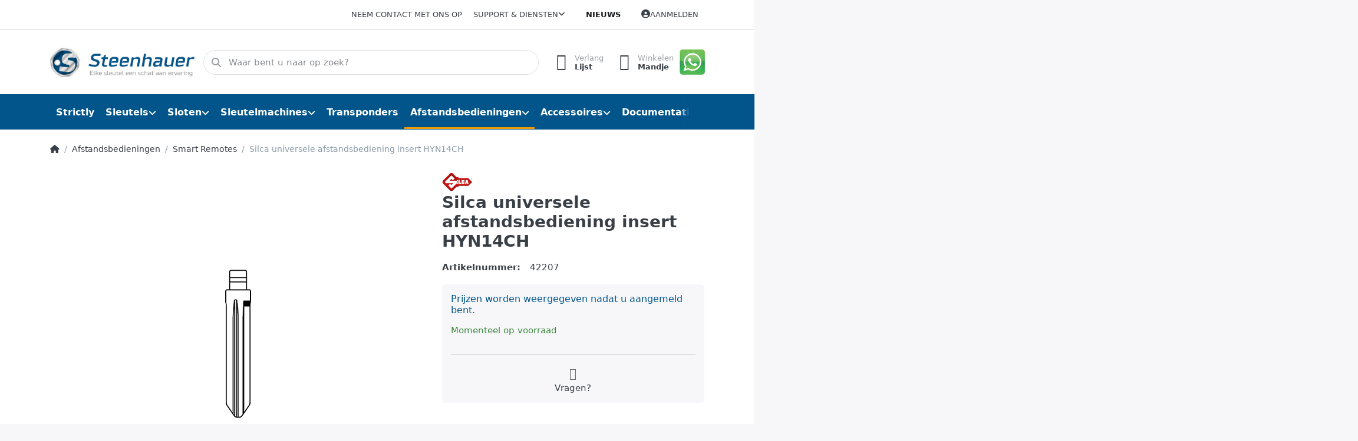

--- FILE ---
content_type: text/html; charset=utf-8
request_url: https://www.steenhauer.nl/silca-universele-afstandsbediening-insert-hyn14ch
body_size: 118234
content:
<!DOCTYPE html>
<html data-pnotify-firstpos1="0" lang="nl" dir="ltr">
<head>
    <meta charset="utf-8" />
    <meta name="viewport" content="width=device-width, initial-scale=1.0, maximum-scale=1.0, minimum-scale=1.0, user-scalable=no, viewport-fit=cover, shrink-to-fit=no" />
    <meta name="HandheldFriendly" content="true" />
    <meta name="description" content="Silca sleutels en Sleutelmachines (Groothandel)" />
    <meta name="keywords" content="silca sleutels" />
    <meta name="generator" content="Smartstore 6.0.0.0" />
    <meta property="sm:root" content="/" />
    <meta name='__rvt' content='CfDJ8FoNYLBHMwBJkpKxvfU5J8KCdgO0Td6AQ7hGFF82P14cYfu6VJnsaV-XeQItUQ7qtnXTFw2mX0RnH8ryUqflJ0jn8B29L8aQXJtKKYUD-CHG_vaKcQ09cDGJjU68czi8tSsqz77f482gLY3W-oVVORg' />

    <meta name='accept-language' content='nl-NL'/><title itemprop="name">Steenhauer Sleutels | Silca Selected Partner. Silca universele afstandsbediening insert HYN14CH</title>

    


    <script>
    try {
        if (typeof navigator === 'undefined') navigator = {};
        html = document.documentElement;
        if (/Edge\/\d+/.test(navigator.userAgent)) { html.className += ' edge' }
        else if ('mozMatchesSelector' in html) { html.className += ' moz' }
        else if (/iPad|iPhone|iPod/.test(navigator.userAgent) && !window.MSStream) { html.className += ' ios' }
        else if ('webkitMatchesSelector' in html) { html.className += ' wkit' }
        else if (/constructor/i.test(window.HTMLElement)) { html.className += ' safari' };
        html.className += (this.top === this.window ? ' not-' : ' ') + 'framed';
    } catch (e) { }
</script>
    

    
    
    <link as="font" rel="preload" href="/lib/fa6/webfonts/fa-solid-900.woff2" crossorigin />
    <link as="font" rel="preload" href="/lib/fa6/webfonts/fa-regular-400.woff2" crossorigin />
    
    
        <link rel="stylesheet" href="/lib/fa6/css/all.min.css" crossorigin />
    


    
        <link href="/bundle/css/site-common.css?v=r7oApy1-c6DpFjFNk27dk1bP0zg" rel="stylesheet" type="text/css" />
    
    <link href="/themes/flex/theme.css?v=NhoWv43Q8Bolexor6dPZg2L2FvM" rel="stylesheet" type="text/css" />


    
        <script src="/bundle/js/jquery.js?v=Q_phsmyWezqA5Vuyb6a9pukdq2U"></script>
        <script src="/bundle/js/vue.js?v=3PbQsxEwKJ8kthe9dmYvUhgs_EU"></script>
    <script data-origin="client-res">
	window.Res = {
"Common.Notification": "Waarschuwing","Common.Close": "Sluiten","Common.On": "Aan","Common.OK": "OK","Common.Cancel": "Annuleren","Common.Off": "Uit","Common.Exit": "Exit","Common.CtrlKey": "Ctrl","Common.ShiftKey": "Verschuiving","Common.AltKey": "Alt","Common.DelKey": "Del","Common.Done": "Done","Common.Failed": "Failed","Common.EnterKey": "Voer  in.","Common.EscKey": "Esc","Common.DontAskAgain": "Geen vragen meer","Common.DontShowAgain": "Niet meer tonen","Common.CopyToClipboard": "Kopiëren naar klembord","Common.CopyToClipboard.Failed": "Kopiëren mislukt.","Common.CopyToClipboard.Succeeded": "Gekopieerd!","Products.Longdesc.More": "Meer tonen","Products.Longdesc.Less": "Minder tonen","Jquery.Validate.Email": "Voer een geldig e-mailadres in.","Jquery.Validate.Required": "Dit veld is verplicht.","Jquery.Validate.Remote": "Corrigeer dit veld.","Jquery.Validate.Url": "Voer een geldige URL in.","Jquery.Validate.Date": "Voer een geldige datum in.","Jquery.Validate.DateISO": "Voer een geldige datum in (ISO).","Jquery.Validate.Number": "Voer een geldig getal in.","Jquery.Validate.Digits": "Voer alleen cijfers in.","Jquery.Validate.Creditcard": "Voer een geldig creditcardnummer in.","Jquery.Validate.Equalto": "Voer dezelfde waarde nog eens in.","Jquery.Validate.Maxlength": "Voer maximaal {0} tekens in.","Jquery.Validate.Minlength": "Voer tenminste {0} tekens in.","Jquery.Validate.Rangelength": "Voer een waarde in tussen {0} en {1} tekens lang.","jquery.Validate.Range": "Voer een waarde in tussen {0} en {1}.","Jquery.Validate.Max": "Voer een waarde in minder dan of gelijk aan {0}.","Jquery.Validate.Min": "Voer een waarde in hoger dan of gelijk aan {0}.","Admin.Common.AreYouSure": "Weet u zeker?","Admin.Common.AskToProceed": "Wilt u doorgaan?","FileUploader.Dropzone.Message": "Om bestanden te uploaden laat je ze hier vallen of klik je op","FileUploader.Dropzone.DictDefaultMessage": "Laat de bestanden hier vallen om te uploaden","FileUploader.Dropzone.DictFallbackMessage": "Uw browser ondersteunt geen drag\'n\'drop bestandsuploads.","FileUploader.Dropzone.DictFallbackText": "Gebruik het uitwijkformulier hieronder om uw bestanden te uploaden zoals vroeger.","FileUploader.Dropzone.DictFileTooBig": "Bestand is te groot ({{{formaat}}MiB). Maximale bestandsgrootte: {{maxFilesize}}MiB.","FileUploader.Dropzone.DictInvalidFileType": "U kunt dit type bestanden niet uploaden.","FileUploader.Dropzone.DictResponseError": "De server reageerde met {{statuscode}} code.","FileUploader.Dropzone.DictCancelUpload": "Uploaden annuleren","FileUploader.Dropzone.DictUploadCanceled": "Upload geannuleerd.","FileUploader.Dropzone.DictCancelUploadConfirmation": "Weet u zeker dat u deze upload wilt annuleren?","FileUploader.Dropzone.DictRemoveFile": "Bestand verwijderen","FileUploader.Dropzone.DictMaxFilesExceeded": "U kunt geen bestanden meer uploaden.","FileUploader.StatusWindow.Uploading.File": "bestand wordt geüpload","FileUploader.StatusWindow.Uploading.Files": "bestanden worden geüpload","FileUploader.StatusWindow.Complete.File": "upload volledig","FileUploader.StatusWindow.Complete.Files": "uploads compleet","FileUploader.StatusWindow.Canceled.File": "geüpload","FileUploader.StatusWindow.Canceled.Files": "geannuleerde uploads",    };

    window.ClientId = "b1c27c93-9bce-402e-a05f-f719fd197ca5";
</script>

    
    <link as="image" rel="preload" href="//www.steenhauer.nl/media/297/content/Logo_Steenhauer-V5.png" />
    <script data-origin='globalization'>document.addEventListener('DOMContentLoaded', function () { if (Smartstore.globalization) { Smartstore.globalization.culture = {"name":"nl-NL","englishName":"Dutch (Netherlands)","nativeName":"Nederlands (Nederland)","isRTL":false,"language":"nl","numberFormat":{",":".",".":",","pattern":[1],"decimals":2,"groupSizes":[3],"+":"+","-":"-","NaN":"NaN","negativeInfinity":"-∞","positiveInfinity":"∞","percent":{",":".",".":",","pattern":[1,1],"decimals":2,"groupSizes":[3],"symbol":"%"},"currency":{",":".",".":",","pattern":[12,2],"decimals":2,"groupSizes":[3],"symbol":"€"}},"dateTimeFormat":{"calendarName":"Gregoriaanse kalender","/":"-",":":":","firstDay":1,"twoDigitYearMax":2049,"AM":null,"PM":null,"days":{"names":["zondag","maandag","dinsdag","woensdag","donderdag","vrijdag","zaterdag"],"namesAbbr":["zo","ma","di","wo","do","vr","za"],"namesShort":["Z","M","D","W","D","V","Z"]},"months":{"names":["januari","februari","maart","april","mei","juni","juli","augustus","september","oktober","november","december",""],"namesAbbr":["jan.","feb.","mrt.","apr.","mei","jun.","jul.","aug.","sep.","okt.","nov.","dec.",""]},"patterns":{"d":"d-M-yyyy","D":"dddd d MMMM yyyy","t":"HH:mm","T":"HH:mm:ss","g":"d-M-yyyy HH:mm","G":"d-M-yyyy HH:mm:ss","f":"dddd d MMMM yyyy HH:mm:ss","F":"dddd d MMMM yyyy HH:mm:ss","M":"d MMMM","Y":"MMMM yyyy","u":"yyyy'-'MM'-'dd HH':'mm':'ss'Z'"}}}; }; });</script><meta property='sm:pagedata' content='{"type":"category","id":"10","menuItemId":1,"entityId":10,"parentId":3}' />
    <meta property='og:site_name' content='Steenhauer' />
    <meta property='og:site' content='https://www.steenhauer.nl/' />
    <meta property='og:url' content='https://www.steenhauer.nl/silca-universele-afstandsbediening-insert-hyn14ch/' />
    <meta property='og:type' content='product' />
    <meta property='og:title' content='Silca universele afstandsbediening insert HYN14CH' />
    <meta property='twitter:card' content='summary' />
    <meta property='twitter:title' content='Silca universele afstandsbediening insert HYN14CH' />


        <meta property='og:image' content='https://www.steenhauer.nl/media/24333/catalog/SilcaHYN14CH.png' />
        <meta property='og:image:type' content='image/png' />
        <meta property='twitter:image' content='https://www.steenhauer.nl/media/24333/catalog/SilcaHYN14CH.png' />
            <meta property='og:image:alt' content='Afbeelding van Silca universele afstandsbediening insert HYN14CH' />
            <meta property='twitter:image:alt' content='Afbeelding van Silca universele afstandsbediening insert HYN14CH' />
            <meta property='og:image:width' content='155' />
            <meta property='og:image:height' content='326' />

    


    
    
    
<meta name='robots' content='index, follow' />

    <script src="/js/smartstore.globalization.adapter.js"></script>

    

    <link rel="shortcut icon" href='//steenhauer.nl/media/110/content/favicon.ico?v=6.0' />

    <!-- png icons -->
        <link rel="icon" type="image/png" sizes="16x16" href="//steenhauer.nl/media/18742/content/apple-touch-icon.png?size=16" />
        <link rel="icon" type="image/png" sizes="32x32" href="//steenhauer.nl/media/18742/content/apple-touch-icon.png?size=32" />
        <link rel="icon" type="image/png" sizes="96x96" href="//steenhauer.nl/media/18742/content/apple-touch-icon.png?size=96" />
        <link rel="icon" type="image/png" sizes="196x196" href="//steenhauer.nl/media/18742/content/apple-touch-icon.png?size=196" />


    <!-- Apple touch icons -->
        <link rel="icon" type="image/png" sizes="57x57" href="//steenhauer.nl/media/18742/content/apple-touch-icon.png?size=57" />
        <link rel="icon" type="image/png" sizes="60x60" href="//steenhauer.nl/media/18742/content/apple-touch-icon.png?size=60" />
        <link rel="icon" type="image/png" sizes="72x72" href="//steenhauer.nl/media/18742/content/apple-touch-icon.png?size=72" />
        <link rel="icon" type="image/png" sizes="76x76" href="//steenhauer.nl/media/18742/content/apple-touch-icon.png?size=76" />
        <link rel="icon" type="image/png" sizes="114x114" href="//steenhauer.nl/media/18742/content/apple-touch-icon.png?size=114" />
        <link rel="icon" type="image/png" sizes="120x120" href="//steenhauer.nl/media/18742/content/apple-touch-icon.png?size=120" />
        <link rel="icon" type="image/png" sizes="144x144" href="//steenhauer.nl/media/18742/content/apple-touch-icon.png?size=144" />
        <link rel="icon" type="image/png" sizes="152x152" href="//steenhauer.nl/media/18742/content/apple-touch-icon.png?size=152" />
        <link rel="icon" type="image/png" sizes="180x180" href="//steenhauer.nl/media/18742/content/apple-touch-icon.png?size=180" />

    <!-- Microsoft tiles -->
        <meta name="msapplication-TileColor" content="#ffffff">
    <meta name="msapplication-TileImage" content="//steenhauer.nl/media/291/content/apple-icon-57x57.png?size=144">
    <meta name="msapplication-config" content="/browserconfig.xml" />

</head>

<body class="lyt-cols-1">
    
    

<div id="page">
    <div class="canvas-blocker canvas-slidable"></div>

    <div class="page-main canvas-slidable">

        <header id="header">
            <div class="menubar-section d-none d-lg-block menubar-light">
                <div class="container menubar-container">
                    



<nav class="menubar navbar navbar-slide">
    <nav class="menubar-group ml-0">
    </nav>

    <nav class="menubar-group ml-auto">
        

            <a class="menubar-link" href="/contactus/">Neem contact met ons op</a>

        


<div class="cms-menu cms-menu-dropdown" data-menu-name="helpandservice">
    <div class="dropdown">
        <a data-toggle="dropdown" aria-haspopup="true" aria-expanded="false" href="#" rel="nofollow" class="menubar-link">
            <span>Support &amp; Diensten</span>
            <i class="fal fa-angle-down menubar-caret"></i>
        </a>
        <div class="dropdown-menu dropdown-menu-left">
                <a href="/newproducts/" class="dropdown-item menu-link">
                    <span>Recent toegevoegd</span>
                </a>
                        <div class="dropdown-divider"></div>
                <a href="/conditionsofuse/" class="dropdown-item menu-link">
                    <span>Algemene voorwaarden</span>
                </a>
                <a href="/grenke-leasing/" class="dropdown-item menu-link">
                    <span>Grenke Leasing</span>
                </a>
                <a href="/aboutus/" class="dropdown-item menu-link">
                    <span>Over Ons</span>
                </a>
                <a href="/sleutelkaartjes/" class="dropdown-item menu-link">
                    <span>Sleutelkaartjes</span>
                </a>
                <a href="/support/" class="dropdown-item menu-link">
                    <span>Support</span>
                </a>
                <a href="/shippinginfo/" class="dropdown-item menu-link">
                    <span>Verzendtarieven</span>
                </a>
        </div>
    </div>
</div>



    </nav>

    <nav class="menubar-group menubar-group--special">

        <a class='menubar-link' href='/news/'>Nieuws</a>
        
    </nav>

    <nav id="menubar-my-account" class="menubar-group">
        <div class="dropdown">
            <a class="menubar-link" aria-haspopup="true" aria-expanded="false" href="/login/?returnUrl=%2Fsilca-universele-afstandsbediening-insert-hyn14ch" rel="nofollow">
                <i class="fal fa-user-circle menubar-icon"></i>

                    <span>Aanmelden</span>
            </a>

        </div>
        
    </nav>

    
</nav>


                </div>
            </div>
            <div class="shopbar-section shopbar-light">
                <div class="container shopbar-container">
                    
<div class="shopbar">
    <div class="shopbar-col-group shopbar-col-group-brand">
        <div class="shopbar-col shop-logo">
            
<a class="brand" href="/">
        
        <img src='//www.steenhauer.nl/media/297/content/Logo_Steenhauer-V5.png' alt="Steenhauer" title="Steenhauer" class="img-fluid" width="300" height="65" />
</a>

        </div>
        <div class="shopbar-col shopbar-search">
            
                

<form action="/search/" class="instasearch-form has-icon" method="get">
    <input type="text" class="instasearch-term form-control" name="q" placeholder="Waar bent u naar op zoek?" data-instasearch="true" data-minlength="2" data-showthumbs="true" data-url="/instantsearch/" data-origin="Search/Search" autocomplete="off" />
    
    <div class="instasearch-addon d-flex align-items-center justify-content-center">
        <button type="button" class="instasearch-clear input-clear">
            <i class="fa fa-xmark"></i>
        </button>
    </div>

    <span class="input-group-icon instasearch-icon">
        <i class="fa fa-magnifying-glass"></i>
    </span>

    <div class="instasearch-drop">
        <div class="instasearch-drop-body clearfix"></div>
    </div>

    
</form>
            
        </div>
    </div>

    <div class="shopbar-col-group shopbar-col-group-tools">
        

<div class="shopbar-col shopbar-tools" data-summary-href="/shoppingcart/cartsummary/?cart=True&amp;wishlist=True&amp;compare=False">

    <div class="shopbar-tool d-lg-none" id="shopbar-menu">
        <a class="shopbar-button" href="#" data-toggle="offcanvas" data-autohide="true" data-placement="start" data-fullscreen="false" data-disablescrolling="true" data-target="#offcanvas-menu">
            <span class="shopbar-button-icon">
                <i class="icm icm-menu"></i>
            </span>
            <span class="shopbar-button-label-sm">
                Menu
            </span>
        </a>
    </div>

    

    <div class="shopbar-tool d-lg-none" id="shopbar-user">
        <a class="shopbar-button" href="/login/">
            <span class="shopbar-button-icon">
                <i class="icm icm-user"></i>
            </span>
            <span class="shopbar-button-label-sm">
                Aanmelden
            </span>
        </a>
    </div>

    

    <div class="shopbar-tool" id="shopbar-wishlist" data-target="#wishlist-tab">
        <a class="shopbar-button navbar-toggler" data-toggle="offcanvas" data-summary-href="/shoppingcart/cartsummary/?wishlist=True" data-autohide="true" data-placement="end" data-fullscreen="false" data-disablescrolling="true" data-target="#offcanvas-cart" href="/wishlist/">
            <span class="shopbar-button-icon">
                <i class="icm icm-heart"></i>
                <span class='badge badge-pill badge-counter badge-counter-ring label-cart-amount badge-primary' data-bind-to="WishlistItemsCount" style="display: none">
                    0
                </span>
            </span>
            <span class="shopbar-button-label">
                <span>Verlang</span><br />
                <strong>Lijst</strong>
            </span>
            <span class="shopbar-button-label-sm">
                Verlanglijstje
            </span>
        </a>
    </div>

    <div class="shopbar-tool" id="shopbar-cart" data-target="#cart-tab">
        <a class="shopbar-button navbar-toggler" data-toggle="offcanvas" data-summary-href="/shoppingcart/cartsummary/?cart=True" data-autohide="true" data-placement="end" data-fullscreen="false" data-disablescrolling="true" data-target="#offcanvas-cart" href="/cart/">
            <span class="shopbar-button-icon">
                <i class="icm icm-bag"></i>
                <span class='badge badge-pill badge-counter badge-counter-ring label-cart-amount badge-primary' data-bind-to="CartItemsCount" style="display: none">
                    0
                </span>
            </span>
            <span class="shopbar-button-label">
                <span>Winkelen</span><br />
                <strong>Mandje</strong>
            </span>
            <span class="shopbar-button-label-sm">
                Mandje
            </span>
        </a>
    </div>

    


<div class="block topic-widget topic-widget-Whatsapp_Button">
    

    <div class="block-body">
        

        
            <p><a href="/support/"><img src="/media/19315/file/content/whatsapp-png-logo-45.png"></a><br></p>
        
    </div>
</div>
</div>




    </div>
</div>
                </div>
            </div>
            <div class="megamenu-section d-none d-lg-block">
                <nav class="navbar navbar-light">
                    <div class="container megamenu-container">
                        



<style type="text/css">
    .mega-menu-dropdown { min-height: 420px; }
</style>

<div class="mainmenu megamenu megamenu-blend--next">
    



<div class="cms-menu cms-menu-navbar" data-menu-name="main">
    <div class="megamenu-nav megamenu-nav--prev alpha">
        <a href="#" class="megamenu-nav-btn btn btn-icon"><i class="far fa-chevron-left"></i></a>
    </div>

    <ul class="navbar-nav nav flex-row flex-nowrap" id="menu-main">

            <li id="main-nav-item-109291" data-id="109291" class="nav-item">
                <a href="/strictly/" class="nav-link menu-link">
                    <span>Strictly</span>
                </a>
            </li>
            <li id="main-nav-item-109292" data-id="109292" class="nav-item dropdown-submenu">
                <a href="/sleutels/" aria-expanded="false" class="nav-link menu-link dropdown-toggle" data-target="#dropdown-menu-109292">
                    <span>Sleutels</span>
                </a>
            </li>
            <li id="main-nav-item-109309" data-id="109309" class="nav-item dropdown-submenu">
                <a href="/sloten/" aria-expanded="false" class="nav-link menu-link dropdown-toggle" data-target="#dropdown-menu-109309">
                    <span>Sloten</span>
                </a>
            </li>
            <li id="main-nav-item-109335" data-id="109335" class="nav-item dropdown-submenu">
                <a href="/sleutelmachines/" aria-expanded="false" class="nav-link menu-link dropdown-toggle" data-target="#dropdown-menu-109335">
                    <span>Sleutelmachines</span>
                </a>
            </li>
            <li id="main-nav-item-109350" data-id="109350" class="nav-item">
                <a href="/transponders/" class="nav-link menu-link">
                    <span>Transponders</span>
                </a>
            </li>
            <li id="main-nav-item-109351" data-id="109351" class="nav-item dropdown-submenu expanded">
                <a href="/afstandsbedieningen/" aria-expanded="false" class="nav-link menu-link dropdown-toggle" data-target="#dropdown-menu-109351">
                    <span>Afstandsbedieningen</span>
                </a>
            </li>
            <li id="main-nav-item-109432" data-id="109432" class="nav-item dropdown-submenu">
                <a href="/accessoires/" aria-expanded="false" class="nav-link menu-link dropdown-toggle" data-target="#dropdown-menu-109432">
                    <span>Accessoires</span>
                </a>
            </li>
            <li id="main-nav-item-109469" data-id="109469" class="nav-item dropdown-submenu">
                <a href="/documentatie/" aria-expanded="false" class="nav-link menu-link dropdown-toggle" data-target="#dropdown-menu-109469">
                    <span>Documentatie</span>
                </a>
            </li>

    </ul>

    <div class="megamenu-nav megamenu-nav--next omega">
        <a href="#" class="megamenu-nav-btn btn btn-icon"><i class="far fa-chevron-right"></i></a>
    </div>
</div>
</div>

<div class="megamenu-dropdown-container container" style="--y: 16px">
        <div id="dropdown-menu-109291" data-id="109291"
             data-entity-id="8"
             data-entity-name="Category"
             data-display-rotator="false">
            <div class="dropdown-menu mega-menu-dropdown">

                


                <div class="row mega-menu-dropdown-row">
                        <div class="col-md-3 col-sm-6 text-md-center megamenu-cat-img">
                            <img src="//www.steenhauer.nl/media/20/catalog/Strictly.jpg?size=512" alt="Strictly" loading="lazy" />

                            <div class="below-preview-pic-text text-left">
                                
                            </div>
                        </div>

                    <div class="col-md-3 col-sm-6">
                    </div>

                </div>

                    
            </div>
        </div>
        <div id="dropdown-menu-109292" data-id="109292"
             data-entity-id="1"
             data-entity-name="Category"
             data-display-rotator="false">
            <div class="dropdown-menu mega-menu-dropdown">

                

                    <div class="picture-container" style="bottom:0;right:0;transform: translate(0px, 0px);">
                            <img src="//www.steenhauer.nl/media/75/megamenu/sleutelbos.jpg" style="" border="0" alt="Sleutels" loading="lazy" />
                    </div>

                <div class="row mega-menu-dropdown-row">
                        <div class="col-md-3 col-sm-6 text-md-center megamenu-cat-img">
                            <img src="//www.steenhauer.nl/media/74/catalog/0017736-sleutels.png?size=512" alt="Sleutels" loading="lazy" />

                            <div class="below-preview-pic-text text-left">
                                 <DIV align="center"><p><a class="btn btn-animate btn-animate-right btn-success" href="/newproducts" target="_new" ><span> <i class="fa fa-angle-right"></i> Recent Toegevoegd</span> </a>
      </p></DIV>
                            </div>
                        </div>

                    <div class="col-md-3 col-sm-6">
                            <a href="/voordeelverpakkingen/" id="dropdown-heading-109293" data-id="109293" class="mega-menu-dropdown-heading">
                                <span>Voordeelverpakkingen</span>

                                    <label class="badge badge-success">€</label>
                            </a>
            <span class="mega-menu-subitem-wrap">
                <a href="/ecotop/" id="megamenu-subitem-109294" data-id="109294" class="mega-menu-subitem">
                    <span>ECOTOP</span>
                </a>
            </span>
            <span class="mega-menu-subitem-wrap">
                <a href="/staal/" id="megamenu-subitem-109295" data-id="109295" class="mega-menu-subitem">
                    <span>Voordeel Staal</span>
                </a>
            </span>
            <span class="mega-menu-subitem-wrap">
                <a href="/messing-vernikkeld/" id="megamenu-subitem-109296" data-id="109296" class="mega-menu-subitem">
                    <span>Voordeel Messing</span>
                </a>
            </span>
                            <a href="/cilindersleutels/" id="dropdown-heading-109297" data-id="109297" class="mega-menu-dropdown-heading">
                                <span>Cilindersleutels</span>

                            </a>
                            <a href="/boringsleutels/" id="dropdown-heading-109298" data-id="109298" class="mega-menu-dropdown-heading">
                                <span>Boringsleutels</span>

                            </a>
                            <a href="/banensleutels/" id="dropdown-heading-109299" data-id="109299" class="mega-menu-dropdown-heading">
                                <span>Banensleutels</span>

                            </a>
                            <a href="/blokjessleutels/" id="dropdown-heading-109300" data-id="109300" class="mega-menu-dropdown-heading">
                                <span>Blokjessleutels</span>

                            </a>
                            <a href="/stersleutels/" id="dropdown-heading-109301" data-id="109301" class="mega-menu-dropdown-heading">
                                <span>Stersleutels</span>

                            </a>
                                </div><div class="col-md-3 col-sm-6">
                            <a href="/tubularsleutels/" id="dropdown-heading-109302" data-id="109302" class="mega-menu-dropdown-heading">
                                <span>Tubularsleutels</span>

                            </a>
                            <a href="/klaviersleutels/" id="dropdown-heading-109303" data-id="109303" class="mega-menu-dropdown-heading">
                                <span>Klaviersleutels</span>

                            </a>
            <span class="mega-menu-subitem-wrap">
                <a href="/siersleutels/" id="megamenu-subitem-109304" data-id="109304" class="mega-menu-subitem">
                    <span>Siersleutels</span>
                </a>
            </span>
                            <a href="/bouwsleutels/" id="dropdown-heading-109305" data-id="109305" class="mega-menu-dropdown-heading">
                                <span>Bouwsleutels</span>

                            </a>
                            <a href="/fietssleutels/" id="dropdown-heading-109306" data-id="109306" class="mega-menu-dropdown-heading">
                                <span>Fietssleutels</span>

                            </a>
                            <a href="/transpondersleutels/" id="dropdown-heading-109307" data-id="109307" class="mega-menu-dropdown-heading">
                                <span>Transpondersleutels</span>

                            </a>
                            <a href="/certificaatsleutels/" id="dropdown-heading-109308" data-id="109308" class="mega-menu-dropdown-heading">
                                <span>Certificaatsleutels</span>

                                    <label class="badge badge-primary">Service</label>
                            </a>
                    </div>

                </div>

                    
            </div>
        </div>
        <div id="dropdown-menu-109309" data-id="109309"
             data-entity-id="7"
             data-entity-name="Category"
             data-display-rotator="false">
            <div class="dropdown-menu mega-menu-dropdown">

                

                    <div class="picture-container" style="bottom:0;right:0;transform: translate(40px, 40px);">
                            <a href="/pfaffenhain/" style=""></a>
                            <img src="//www.steenhauer.nl/media/193/megamenu/Pfaffenhaincilinders.png" border="0" alt="Sloten" />
                    </div>

                <div class="row mega-menu-dropdown-row">
                        <div class="col-md-3 col-sm-6 text-md-center megamenu-cat-img">
                            <img src="//www.steenhauer.nl/media/192/catalog/sloten.png?size=512" alt="Sloten" loading="lazy" />

                            <div class="below-preview-pic-text text-left">
                                 <DIV align="center"><p><a class="btn btn-animate btn-animate-right btn-danger" href="/silca-2" target="_new" ><span> <i class="fa fa-angle-right"></i> Silca STEM hangslot</span> </a>
      </p></DIV>
                            </div>
                        </div>

                    <div class="col-md-3 col-sm-6">
                            <a href="/profielcilinders/" id="dropdown-heading-109310" data-id="109310" class="mega-menu-dropdown-heading">
                                <span>Profielcilinders </span>

                            </a>
            <span class="mega-menu-subitem-wrap">
                <a href="/rb-locks-keylocx/" id="megamenu-subitem-109311" data-id="109311" class="mega-menu-subitem">
                    <span>RB-Locks - KeylocX</span>
                </a>
            </span>
            <span class="mega-menu-subitem-wrap">
                <a href="/rb-locks-locxis/" id="megamenu-subitem-109312" data-id="109312" class="mega-menu-subitem">
                    <span>RB-Locks - LocXis</span>
                </a>
            </span>
            <span class="mega-menu-subitem-wrap">
                <a href="/pfaffenhain/" id="megamenu-subitem-109313" data-id="109313" class="mega-menu-subitem">
                    <span>Pfaffenhain</span>
                </a>
            </span>
            <span class="mega-menu-subitem-wrap">
                <a href="/basi/" id="megamenu-subitem-109316" data-id="109316" class="mega-menu-subitem">
                    <span>Basi sloten pc</span>
                </a>
            </span>
                            <a href="/hangsloten/" id="dropdown-heading-109317" data-id="109317" class="mega-menu-dropdown-heading">
                                <span>Hangsloten</span>

                            </a>
            <span class="mega-menu-subitem-wrap">
                <a href="/silca-2/" id="megamenu-subitem-109318" data-id="109318" class="mega-menu-subitem">
                    <span>Silca</span>
                </a>
            </span>
            <span class="mega-menu-subitem-wrap">
                <a href="/abus/" id="megamenu-subitem-109319" data-id="109319" class="mega-menu-subitem">
                    <span>Abus</span>
                </a>
            </span>
            <span class="mega-menu-subitem-wrap">
                <a href="/burgwachter/" id="megamenu-subitem-109320" data-id="109320" class="mega-menu-subitem">
                    <span>Burgwachter</span>
                </a>
            </span>
            <span class="mega-menu-subitem-wrap">
                <a href="/signal/" id="megamenu-subitem-109321" data-id="109321" class="mega-menu-subitem">
                    <span>Signal</span>
                </a>
            </span>
                            <a href="/cijfersloten/" id="dropdown-heading-109322" data-id="109322" class="mega-menu-dropdown-heading">
                                <span>Cijfersloten</span>

                            </a>
                            <a href="/kettingsloten/" id="dropdown-heading-109323" data-id="109323" class="mega-menu-dropdown-heading">
                                <span>Kettingsloten</span>

                            </a>
                            <a href="/automaatcilinders/" id="dropdown-heading-109324" data-id="109324" class="mega-menu-dropdown-heading">
                                <span>Automaatcilinders</span>

                            </a>
            <span class="mega-menu-subitem-wrap">
                <a href="/basi-2/" id="megamenu-subitem-109325" data-id="109325" class="mega-menu-subitem">
                    <span>Basi</span>
                </a>
            </span>
            <span class="mega-menu-subitem-wrap">
                <a href="/siso/" id="megamenu-subitem-109326" data-id="109326" class="mega-menu-subitem">
                    <span>SISO</span>
                </a>
            </span>
            <span class="mega-menu-subitem-wrap">
                <a href="/eurolocks/" id="megamenu-subitem-109327" data-id="109327" class="mega-menu-subitem">
                    <span>Eurolocks</span>
                </a>
            </span>
            <span class="mega-menu-subitem-wrap">
                <a href="/cisa/" id="megamenu-subitem-109328" data-id="109328" class="mega-menu-subitem">
                    <span>Cisa</span>
                </a>
            </span>
            <span class="mega-menu-subitem-wrap">
                <a href="/burgwachter-2/" id="megamenu-subitem-109329" data-id="109329" class="mega-menu-subitem">
                    <span>Burgwachter</span>
                </a>
            </span>
                    </div><div class="col-md-3 col-sm-6">
                            <a href="/meubelsloten/" id="dropdown-heading-109330" data-id="109330" class="mega-menu-dropdown-heading">
                                <span>Meubelsloten</span>

                            </a>
                            <a href="/discussloten/" id="dropdown-heading-109331" data-id="109331" class="mega-menu-dropdown-heading">
                                <span>Discussloten</span>

                            </a>
                            <a href="/pensloten/bijzetsloten/" id="dropdown-heading-109332" data-id="109332" class="mega-menu-dropdown-heading">
                                <span>Pensloten/Bijzetsloten</span>

                            </a>
                            <a href="/slotopening/" id="dropdown-heading-109333" data-id="109333" class="mega-menu-dropdown-heading">
                                <span>Slotopening</span>

                            </a>
                            <a href="/smeermiddelen/" id="dropdown-heading-109334" data-id="109334" class="mega-menu-dropdown-heading">
                                <span>Smeermiddelen</span>

                            </a>
                    </div>

                </div>

                    
            </div>
        </div>
        <div id="dropdown-menu-109335" data-id="109335"
             data-entity-id="6"
             data-entity-name="Category"
             data-display-rotator="false">
            <div class="dropdown-menu mega-menu-dropdown">

                

                    <div class="picture-container" style="bottom:0;right:0;transform: translate(0px, 30px);">
                            <img src="//www.steenhauer.nl/media/26900/megamenu/SilcaM900325.png" style="" border="0" alt="Sleutelmachines" loading="lazy" />
                    </div>

                <div class="row mega-menu-dropdown-row">
                        <div class="col-md-3 col-sm-6 text-md-center megamenu-cat-img">
                            <img src="//www.steenhauer.nl/media/76/catalog/0014672-sleutelmachines.png?size=512" alt="Sleutelmachines" loading="lazy" />

                            <div class="below-preview-pic-text text-left">
                                
                            </div>
                        </div>

                    <div class="col-md-3 col-sm-6">
                            <a href="/mechanische-machines/" id="dropdown-heading-109336" data-id="109336" class="mega-menu-dropdown-heading">
                                <span>Mechanische machines</span>

                            </a>
            <span class="mega-menu-subitem-wrap">
                <a href="/cilindersleutels-/" id="megamenu-subitem-109337" data-id="109337" class="mega-menu-subitem">
                    <span>Cilindersleutelmachine</span>
                </a>
            </span>
            <span class="mega-menu-subitem-wrap">
                <a href="/klaviersleutels-2/" id="megamenu-subitem-109338" data-id="109338" class="mega-menu-subitem">
                    <span>Klaviersleutelmachine</span>
                </a>
            </span>
            <span class="mega-menu-subitem-wrap">
                <a href="/boring-banensleutels/" id="megamenu-subitem-109339" data-id="109339" class="mega-menu-subitem">
                    <span>Boring- &amp; Banensleutelmachine</span>
                </a>
            </span>
            <span class="mega-menu-subitem-wrap">
                <a href="/speciaalsleutels/" id="megamenu-subitem-109340" data-id="109340" class="mega-menu-subitem">
                    <span>Speciaalsleutelmachine</span>
                </a>
            </span>
                            <a href="/electronische-machines/" id="dropdown-heading-109341" data-id="109341" class="mega-menu-dropdown-heading">
                                <span>Electronische machines</span>

                            </a>
            <span class="mega-menu-subitem-wrap">
                <a href="/cilindersleutelmachines/" id="megamenu-subitem-109342" data-id="109342" class="mega-menu-subitem">
                    <span>Cilindersleutelmachines</span>
                </a>
            </span>
            <span class="mega-menu-subitem-wrap">
                <a href="/klaviersleutels-3/" id="megamenu-subitem-109343" data-id="109343" class="mega-menu-subitem">
                    <span>Klaviersleutelmachine</span>
                </a>
            </span>
            <span class="mega-menu-subitem-wrap">
                <a href="/boring-banensleutelmachines/" id="megamenu-subitem-109344" data-id="109344" class="mega-menu-subitem">
                    <span>Boring- &amp; Banensleutelmachines</span>
                </a>
            </span>
            <span class="mega-menu-subitem-wrap">
                <a href="/profielherkenning/" id="megamenu-subitem-109345" data-id="109345" class="mega-menu-subitem">
                    <span>Profielherkenning</span>
                </a>
            </span>
            <span class="mega-menu-subitem-wrap">
                <a href="/markering/" id="megamenu-subitem-109346" data-id="109346" class="mega-menu-subitem">
                    <span>Markering</span>
                </a>
            </span>
                            <a href="/transponder-machines/" id="dropdown-heading-109347" data-id="109347" class="mega-menu-dropdown-heading">
                                <span>Transponder machines</span>

                            </a>
                            <a href="/onderdelen/" id="dropdown-heading-109348" data-id="109348" class="mega-menu-dropdown-heading">
                                <span>Onderdelen</span>

                            </a>
                            <a href="/software/" id="dropdown-heading-109349" data-id="109349" class="mega-menu-dropdown-heading">
                                <span>Software</span>

                            </a>
                    </div>

                </div>

                    
            </div>
        </div>
        <div id="dropdown-menu-109350" data-id="109350"
             data-entity-id="2"
             data-entity-name="Category"
             data-display-rotator="false">
            <div class="dropdown-menu mega-menu-dropdown">

                


                <div class="row mega-menu-dropdown-row">
                        <div class="col-md-3 col-sm-6 text-md-center megamenu-cat-img">
                            <img src="//www.steenhauer.nl/media/22/catalog/Transponders.png?size=512" alt="Transponders" loading="lazy" />

                            <div class="below-preview-pic-text text-left">
                                
                            </div>
                        </div>

                    <div class="col-md-3 col-sm-6">
                    </div>

                </div>

                    
            </div>
        </div>
        <div id="dropdown-menu-109351" data-id="109351"
             data-entity-id="3"
             data-entity-name="Category"
             data-display-rotator="false">
            <div class="dropdown-menu mega-menu-dropdown comma-separated">

                

                    <div class="picture-container" style="display:flex;align-items:center;bottom:0;top:0;right:0;transform: translate(-60px, 60px);">
                            <img src="//www.steenhauer.nl/media/257/megamenu/Silcalogo246x152.png" style="" border="0" alt="Afstandsbedieningen" loading="lazy" />
                    </div>

                <div class="row mega-menu-dropdown-row">
                        <div class="col-md-3 col-sm-6 text-md-center megamenu-cat-img">
                            <img src="//www.steenhauer.nl/media/210/catalog/Afstandsbedieningen.png?size=512" alt="Afstandsbedieningen" loading="lazy" />

                            <div class="below-preview-pic-text text-left">
                                
                            </div>
                        </div>

                    <div class="col-md-3 col-sm-6">
                            <a href="/batterijen/" id="dropdown-heading-109352" data-id="109352" class="mega-menu-dropdown-heading">
                                <span>Batterijen</span>

                            </a>
            <div class="inline-container">
            </div>
                            <a href="/garage-poort/" id="dropdown-heading-109353" data-id="109353" class="mega-menu-dropdown-heading">
                                <span>Garage / Poort</span>

                            </a>
            <div class="inline-container">
            </div>
                            <a href="/smart-remotes/" id="dropdown-heading-109354" data-id="109354" class="mega-menu-dropdown-heading active">
                                <span>Smart Remotes</span>

                            </a>
            <div class="inline-container">
            </div>
                            <a href="/volle-behuizingen/" id="dropdown-heading-109355" data-id="109355" class="mega-menu-dropdown-heading">
                                <span>Volle behuizingen</span>

                                    <label class="badge badge-success">Origineel</label>
                            </a>
            <div class="inline-container">
            <span class="mega-menu-subitem-wrap">
                <a href="/abarth-2/" id="megamenu-subitem-109356" data-id="109356" class="mega-menu-subitem">
                    <span>Abarth</span>
                </a>
,            </span>
            <span class="mega-menu-subitem-wrap">
                <a href="/alfa-romeo/" id="megamenu-subitem-109357" data-id="109357" class="mega-menu-subitem">
                    <span>Alfa Romeo</span>
                </a>
,            </span>
            <span class="mega-menu-subitem-wrap">
                <a href="/audi-2/" id="megamenu-subitem-109358" data-id="109358" class="mega-menu-subitem">
                    <span>Audi</span>
                </a>
,            </span>
            <span class="mega-menu-subitem-wrap">
                <a href="/bmw/" id="megamenu-subitem-109359" data-id="109359" class="mega-menu-subitem">
                    <span>BMW</span>
                </a>
,            </span>
            <span class="mega-menu-subitem-wrap">
                <a href="/chevrolet-daewoo/" id="megamenu-subitem-109360" data-id="109360" class="mega-menu-subitem">
                    <span>Chevrolet Daewoo</span>
                </a>
,            </span>
            <span class="mega-menu-subitem-wrap">
                <a href="/chrysler-2/" id="megamenu-subitem-109361" data-id="109361" class="mega-menu-subitem">
                    <span>Chrysler</span>
                </a>
,            </span>
            <span class="mega-menu-subitem-wrap">
                <a href="/citroen/" id="megamenu-subitem-109362" data-id="109362" class="mega-menu-subitem">
                    <span>Citroën - DS</span>
                </a>
,            </span>
            <span class="mega-menu-subitem-wrap">
                <a href="/dacia/" id="megamenu-subitem-109363" data-id="109363" class="mega-menu-subitem">
                    <span>Dacia</span>
                </a>
,            </span>
            <span class="mega-menu-subitem-wrap">
                <a href="/dodge/" id="megamenu-subitem-109364" data-id="109364" class="mega-menu-subitem">
                    <span>Dodge</span>
                </a>
,            </span>
            <span class="mega-menu-subitem-wrap">
                <a href="/fiat/" id="megamenu-subitem-109365" data-id="109365" class="mega-menu-subitem">
                    <span>Fiat</span>
                </a>
,            </span>
            <span class="mega-menu-subitem-wrap">
                <a href="/ford/" id="megamenu-subitem-109366" data-id="109366" class="mega-menu-subitem">
                    <span>Ford</span>
                </a>
,            </span>
            <span class="mega-menu-subitem-wrap">
                <a href="/honda-2/" id="megamenu-subitem-109367" data-id="109367" class="mega-menu-subitem">
                    <span>Honda</span>
                </a>
,            </span>
            <span class="mega-menu-subitem-wrap">
                <a href="/hyundai-2/" id="megamenu-subitem-109368" data-id="109368" class="mega-menu-subitem">
                    <span>Hyundai</span>
                </a>
,            </span>
            <span class="mega-menu-subitem-wrap">
                <a href="/iveco/" id="megamenu-subitem-109369" data-id="109369" class="mega-menu-subitem">
                    <span>Iveco</span>
                </a>
,            </span>
            <span class="mega-menu-subitem-wrap">
                <a href="/jeep-2/" id="megamenu-subitem-109370" data-id="109370" class="mega-menu-subitem">
                    <span>Jeep</span>
                </a>
,            </span>
            <span class="mega-menu-subitem-wrap">
                <a href="/kia/" id="megamenu-subitem-109371" data-id="109371" class="mega-menu-subitem">
                    <span>Kia</span>
                </a>
,            </span>
            <span class="mega-menu-subitem-wrap">
                <a href="/lancia-3/" id="megamenu-subitem-109372" data-id="109372" class="mega-menu-subitem">
                    <span>Lancia</span>
                </a>
,            </span>
            <span class="mega-menu-subitem-wrap">
                <a href="/land-rover-2/" id="megamenu-subitem-109373" data-id="109373" class="mega-menu-subitem">
                    <span>Land Rover</span>
                </a>
,            </span>
            <span class="mega-menu-subitem-wrap">
                <a href="/mazda/" id="megamenu-subitem-109374" data-id="109374" class="mega-menu-subitem">
                    <span>Mazda</span>
                </a>
,            </span>
            <span class="mega-menu-subitem-wrap">
                <a href="/mini/" id="megamenu-subitem-109375" data-id="109375" class="mega-menu-subitem">
                    <span>Mini</span>
                </a>
,            </span>
            <span class="mega-menu-subitem-wrap">
                <a href="/nissan-2/" id="megamenu-subitem-109376" data-id="109376" class="mega-menu-subitem">
                    <span>Nissan</span>
                </a>
,            </span>
            <span class="mega-menu-subitem-wrap">
                <a href="/mercedes-2/" id="megamenu-subitem-109377" data-id="109377" class="mega-menu-subitem">
                    <span>Mercedes</span>
                </a>
,            </span>
            <span class="mega-menu-subitem-wrap">
                <a href="/mg-0/" id="megamenu-subitem-109378" data-id="109378" class="mega-menu-subitem">
                    <span>MG</span>
                </a>
,            </span>
            <span class="mega-menu-subitem-wrap">
                <a href="/opel/" id="megamenu-subitem-109379" data-id="109379" class="mega-menu-subitem">
                    <span>Opel</span>
                </a>
,            </span>
            <span class="mega-menu-subitem-wrap">
                <a href="/peugeot-2/" id="megamenu-subitem-109380" data-id="109380" class="mega-menu-subitem">
                    <span>Peugeot</span>
                </a>
,            </span>
            <span class="mega-menu-subitem-wrap">
                <a href="/renault-2/" id="megamenu-subitem-109381" data-id="109381" class="mega-menu-subitem">
                    <span>Renault</span>
                </a>
,            </span>
            <span class="mega-menu-subitem-wrap">
                <a href="/seat-2/" id="megamenu-subitem-109382" data-id="109382" class="mega-menu-subitem">
                    <span>Seat</span>
                </a>
,            </span>
            <span class="mega-menu-subitem-wrap">
                <a href="/skoda-2/" id="megamenu-subitem-109383" data-id="109383" class="mega-menu-subitem">
                    <span>Skoda</span>
                </a>
,            </span>
            <span class="mega-menu-subitem-wrap">
                <a href="/smart-2/" id="megamenu-subitem-109384" data-id="109384" class="mega-menu-subitem">
                    <span>Smart</span>
                </a>
,            </span>
            <span class="mega-menu-subitem-wrap">
                <a href="/suzuki-2/" id="megamenu-subitem-109385" data-id="109385" class="mega-menu-subitem">
                    <span>Suzuki</span>
                </a>
,            </span>
            <span class="mega-menu-subitem-wrap">
                <a href="/toyota/" id="megamenu-subitem-109386" data-id="109386" class="mega-menu-subitem">
                    <span>Toyota</span>
                </a>
,            </span>
            <span class="mega-menu-subitem-wrap">
                <a href="/volkswagen-2/" id="megamenu-subitem-109387" data-id="109387" class="mega-menu-subitem">
                    <span>Volkswagen</span>
                </a>
,            </span>
            <span class="mega-menu-subitem-wrap">
                <a href="/volvo-2/" id="megamenu-subitem-109388" data-id="109388" class="mega-menu-subitem">
                    <span>Volvo</span>
                </a>
            </span>
                    </div></div><div class="col-md-3 col-sm-6"><div class="empty">
            </div>
                            <a href="/gereedschap-onderdelen/" id="dropdown-heading-109389" data-id="109389" class="mega-menu-dropdown-heading">
                                <span>Gereedschap - Onderdelen</span>

                            </a>
            <div class="inline-container">
            </div>
                            <a href="/lege-behuizingen/" id="dropdown-heading-109390" data-id="109390" class="mega-menu-dropdown-heading">
                                <span>Lege behuizingen</span>

                                    <label class="badge badge-warning">Leeg</label>
                            </a>
            <div class="inline-container">
            <span class="mega-menu-subitem-wrap">
                <a href="/abarth/" id="megamenu-subitem-109391" data-id="109391" class="mega-menu-subitem">
                    <span>Abarth</span>
                </a>
,            </span>
            <span class="mega-menu-subitem-wrap">
                <a href="/alf-romeo/" id="megamenu-subitem-109392" data-id="109392" class="mega-menu-subitem">
                    <span>Alfa Romeo</span>
                </a>
,            </span>
            <span class="mega-menu-subitem-wrap">
                <a href="/audi/" id="megamenu-subitem-109393" data-id="109393" class="mega-menu-subitem">
                    <span>Audi</span>
                </a>
,            </span>
            <span class="mega-menu-subitem-wrap">
                <a href="/bmw-2/" id="megamenu-subitem-109394" data-id="109394" class="mega-menu-subitem">
                    <span>BMW</span>
                </a>
,            </span>
            <span class="mega-menu-subitem-wrap">
                <a href="/chevrolet-daewoo-2/" id="megamenu-subitem-109395" data-id="109395" class="mega-menu-subitem">
                    <span>Chevrolet Daewoo</span>
                </a>
,            </span>
            <span class="mega-menu-subitem-wrap">
                <a href="/chrysler/" id="megamenu-subitem-109396" data-id="109396" class="mega-menu-subitem">
                    <span>Chrysler</span>
                </a>
,            </span>
            <span class="mega-menu-subitem-wrap">
                <a href="/citroen-2/" id="megamenu-subitem-109397" data-id="109397" class="mega-menu-subitem">
                    <span>Citroën - DS</span>
                </a>
,            </span>
            <span class="mega-menu-subitem-wrap">
                <a href="/dacia-3/" id="megamenu-subitem-109398" data-id="109398" class="mega-menu-subitem">
                    <span>Dacia</span>
                </a>
,            </span>
            <span class="mega-menu-subitem-wrap">
                <a href="/fiat-2/" id="megamenu-subitem-109399" data-id="109399" class="mega-menu-subitem">
                    <span>Fiat</span>
                </a>
,            </span>
            <span class="mega-menu-subitem-wrap">
                <a href="/ford-2/" id="megamenu-subitem-109400" data-id="109400" class="mega-menu-subitem">
                    <span>Ford</span>
                </a>
,            </span>
            <span class="mega-menu-subitem-wrap">
                <a href="/harley-davidson/" id="megamenu-subitem-109401" data-id="109401" class="mega-menu-subitem">
                    <span>Harley Davidson</span>
                </a>
,            </span>
            <span class="mega-menu-subitem-wrap">
                <a href="/holden/" id="megamenu-subitem-109402" data-id="109402" class="mega-menu-subitem">
                    <span>Holden</span>
                </a>
,            </span>
            <span class="mega-menu-subitem-wrap">
                <a href="/iveco-2/" id="megamenu-subitem-109403" data-id="109403" class="mega-menu-subitem">
                    <span>Iveco</span>
                </a>
,            </span>
            <span class="mega-menu-subitem-wrap">
                <a href="/honda/" id="megamenu-subitem-109404" data-id="109404" class="mega-menu-subitem">
                    <span>Honda</span>
                </a>
,            </span>
            <span class="mega-menu-subitem-wrap">
                <a href="/hyundai/" id="megamenu-subitem-109405" data-id="109405" class="mega-menu-subitem">
                    <span>Hyundai</span>
                </a>
,            </span>
            <span class="mega-menu-subitem-wrap">
                <a href="/jaguar/" id="megamenu-subitem-109406" data-id="109406" class="mega-menu-subitem">
                    <span>Jaguar</span>
                </a>
,            </span>
            <span class="mega-menu-subitem-wrap">
                <a href="/jeep/" id="megamenu-subitem-109407" data-id="109407" class="mega-menu-subitem">
                    <span>Jeep</span>
                </a>
,            </span>
            <span class="mega-menu-subitem-wrap">
                <a href="/kia-2/" id="megamenu-subitem-109408" data-id="109408" class="mega-menu-subitem">
                    <span>Kia</span>
                </a>
,            </span>
            <span class="mega-menu-subitem-wrap">
                <a href="/lancia-2/" id="megamenu-subitem-109409" data-id="109409" class="mega-menu-subitem">
                    <span>Lancia</span>
                </a>
,            </span>
            <span class="mega-menu-subitem-wrap">
                <a href="/land-rover/" id="megamenu-subitem-109410" data-id="109410" class="mega-menu-subitem">
                    <span>Land Rover</span>
                </a>
,            </span>
            <span class="mega-menu-subitem-wrap">
                <a href="/lexus/" id="megamenu-subitem-109411" data-id="109411" class="mega-menu-subitem">
                    <span>Lexus</span>
                </a>
,            </span>
            <span class="mega-menu-subitem-wrap">
                <a href="/mazda-2/" id="megamenu-subitem-109412" data-id="109412" class="mega-menu-subitem">
                    <span>Mazda</span>
                </a>
,            </span>
            <span class="mega-menu-subitem-wrap">
                <a href="/maruti-suzuki/" id="megamenu-subitem-109413" data-id="109413" class="mega-menu-subitem">
                    <span>Maruti Suzuki</span>
                </a>
,            </span>
            <span class="mega-menu-subitem-wrap">
                <a href="/mercedes/" id="megamenu-subitem-109414" data-id="109414" class="mega-menu-subitem">
                    <span>Mercedes</span>
                </a>
,            </span>
            <span class="mega-menu-subitem-wrap">
                <a href="/mini-2/" id="megamenu-subitem-109415" data-id="109415" class="mega-menu-subitem">
                    <span>Mini</span>
                </a>
,            </span>
            <span class="mega-menu-subitem-wrap">
                <a href="/mitsubishi/" id="megamenu-subitem-109416" data-id="109416" class="mega-menu-subitem">
                    <span>Mitsubishi</span>
                </a>
,            </span>
            <span class="mega-menu-subitem-wrap">
                <a href="/nissan/" id="megamenu-subitem-109417" data-id="109417" class="mega-menu-subitem">
                    <span>Nissan</span>
                </a>
,            </span>
            <span class="mega-menu-subitem-wrap">
                <a href="/opel-vauxhall/" id="megamenu-subitem-109418" data-id="109418" class="mega-menu-subitem">
                    <span>Opel - Vauxhall</span>
                </a>
,            </span>
            <span class="mega-menu-subitem-wrap">
                <a href="/peugeot/" id="megamenu-subitem-109419" data-id="109419" class="mega-menu-subitem">
                    <span>Peugeot</span>
                </a>
,            </span>
            <span class="mega-menu-subitem-wrap">
                <a href="/porsche/" id="megamenu-subitem-109420" data-id="109420" class="mega-menu-subitem">
                    <span>Porsche</span>
                </a>
,            </span>
            <span class="mega-menu-subitem-wrap">
                <a href="/renault/" id="megamenu-subitem-109421" data-id="109421" class="mega-menu-subitem">
                    <span>Renault</span>
                </a>
,            </span>
            <span class="mega-menu-subitem-wrap">
                <a href="/saab/" id="megamenu-subitem-109422" data-id="109422" class="mega-menu-subitem">
                    <span>Saab</span>
                </a>
,            </span>
            <span class="mega-menu-subitem-wrap">
                <a href="/seat/" id="megamenu-subitem-109423" data-id="109423" class="mega-menu-subitem">
                    <span>Seat</span>
                </a>
,            </span>
            <span class="mega-menu-subitem-wrap">
                <a href="/skoda/" id="megamenu-subitem-109424" data-id="109424" class="mega-menu-subitem">
                    <span>Skoda</span>
                </a>
,            </span>
            <span class="mega-menu-subitem-wrap">
                <a href="/smart/" id="megamenu-subitem-109425" data-id="109425" class="mega-menu-subitem">
                    <span>Smart</span>
                </a>
            </span>
                    </div></div><div class="col-md-3 col-sm-6"><div class="inline-container">
            <span class="mega-menu-subitem-wrap">
                <a href="/ssangyong/" id="megamenu-subitem-109426" data-id="109426" class="mega-menu-subitem">
                    <span>Ssangyong</span>
                </a>
,            </span>
            <span class="mega-menu-subitem-wrap">
                <a href="/subaru/" id="megamenu-subitem-109427" data-id="109427" class="mega-menu-subitem">
                    <span>Subaru</span>
                </a>
,            </span>
            <span class="mega-menu-subitem-wrap">
                <a href="/suzuki/" id="megamenu-subitem-109428" data-id="109428" class="mega-menu-subitem">
                    <span>Suzuki</span>
                </a>
,            </span>
            <span class="mega-menu-subitem-wrap">
                <a href="/toyota-2/" id="megamenu-subitem-109429" data-id="109429" class="mega-menu-subitem">
                    <span>Toyota</span>
                </a>
,            </span>
            <span class="mega-menu-subitem-wrap">
                <a href="/volkswagen/" id="megamenu-subitem-109430" data-id="109430" class="mega-menu-subitem">
                    <span>Volkswagen</span>
                </a>
,            </span>
            <span class="mega-menu-subitem-wrap">
                <a href="/volvo/" id="megamenu-subitem-109431" data-id="109431" class="mega-menu-subitem">
                    <span>Volvo</span>
                </a>
            </span>
            </div>
                    </div>

                </div>

                    
            </div>
        </div>
        <div id="dropdown-menu-109432" data-id="109432"
             data-entity-id="5"
             data-entity-name="Category"
             data-display-rotator="false">
            <div class="dropdown-menu mega-menu-dropdown">

                

                    <div class="picture-container" style="bottom:0;right:0;transform: translate(-50px, 70px);">
                            <img src="//www.steenhauer.nl/media/79/megamenu/Accessoiresbos.png" style="" border="0" alt="Accessoires" loading="lazy" />
                    </div>

                <div class="row mega-menu-dropdown-row">

                    <div class="col-md-3 col-sm-6">
                            <a href="/blisterverpakking/" id="dropdown-heading-109433" data-id="109433" class="mega-menu-dropdown-heading">
                                <span>Blisterverpakking</span>

                            </a>
                            <a href="/drijvers/" id="dropdown-heading-109434" data-id="109434" class="mega-menu-dropdown-heading">
                                <span>Drijvers</span>

                            </a>
                            <a href="/hotelhangers/" id="dropdown-heading-109435" data-id="109435" class="mega-menu-dropdown-heading">
                                <span>Hotelhangers</span>

                            </a>
            <span class="mega-menu-subitem-wrap">
                <a href="/aluminium/" id="megamenu-subitem-109436" data-id="109436" class="mega-menu-subitem">
                    <span>Aluminium</span>
                </a>
            </span>
            <span class="mega-menu-subitem-wrap">
                <a href="/kunststof-2/" id="megamenu-subitem-109437" data-id="109437" class="mega-menu-subitem">
                    <span>Kunststof</span>
                </a>
            </span>
                            <a href="/keybags-pullkeys/" id="dropdown-heading-109438" data-id="109438" class="mega-menu-dropdown-heading">
                                <span>Keybags - Pullkeys</span>

                            </a>
                            <a href="/lanyards/" id="dropdown-heading-109439" data-id="109439" class="mega-menu-dropdown-heading">
                                <span>Lanyards</span>

                            </a>
                            <a href="/musketons/" id="dropdown-heading-109440" data-id="109440" class="mega-menu-dropdown-heading">
                                <span>Musketons</span>

                            </a>
            <span class="mega-menu-subitem-wrap">
                <a href="/metaal/" id="megamenu-subitem-109441" data-id="109441" class="mega-menu-subitem">
                    <span>Metaal</span>
                </a>
            </span>
            <span class="mega-menu-subitem-wrap">
                <a href="/metaal-met-ketting/" id="megamenu-subitem-109442" data-id="109442" class="mega-menu-subitem">
                    <span>Metaal met ketting</span>
                </a>
            </span>
            <span class="mega-menu-subitem-wrap">
                <a href="/karabijn/" id="megamenu-subitem-109443" data-id="109443" class="mega-menu-subitem">
                    <span>Karabijn</span>
                </a>
            </span>
            <span class="mega-menu-subitem-wrap">
                <a href="/kunststof/" id="megamenu-subitem-109444" data-id="109444" class="mega-menu-subitem">
                    <span>Kunststof</span>
                </a>
            </span>
            <span class="mega-menu-subitem-wrap">
                <a href="/kunststof-spiraal/" id="megamenu-subitem-109445" data-id="109445" class="mega-menu-subitem">
                    <span>Kunststof spiraal</span>
                </a>
            </span>
                    </div><div class="col-md-3 col-sm-6">
                            <a href="/opbergen/" id="dropdown-heading-109446" data-id="109446" class="mega-menu-dropdown-heading">
                                <span>Opbergen</span>

                            </a>
            <span class="mega-menu-subitem-wrap">
                <a href="/sleutelkasten/" id="megamenu-subitem-109447" data-id="109447" class="mega-menu-subitem">
                    <span>Sleutelkasten</span>
                </a>
            </span>
            <span class="mega-menu-subitem-wrap">
                <a href="/geldkisten/" id="megamenu-subitem-109448" data-id="109448" class="mega-menu-subitem">
                    <span>Geldkisten</span>
                </a>
            </span>
            <span class="mega-menu-subitem-wrap">
                <a href="/ophangsystemen/" id="megamenu-subitem-109449" data-id="109449" class="mega-menu-subitem">
                    <span>Ophangsystemen</span>
                </a>
            </span>
                            <a href="/reclamemateriaal/" id="dropdown-heading-109450" data-id="109450" class="mega-menu-dropdown-heading">
                                <span>Reclamemateriaal</span>

                            </a>
                            <a href="/sleutelhangers/" id="dropdown-heading-109451" data-id="109451" class="mega-menu-dropdown-heading">
                                <span>Sleutelhangers</span>

                            </a>
                            <a href="/sleutelkappen/" id="dropdown-heading-109452" data-id="109452" class="mega-menu-dropdown-heading">
                                <span>Sleutelkappen</span>

                            </a>
            <span class="mega-menu-subitem-wrap">
                <a href="/sleutelkappen-rond/" id="megamenu-subitem-109453" data-id="109453" class="mega-menu-subitem">
                    <span>Sleutelkappen rond</span>
                </a>
            </span>
            <span class="mega-menu-subitem-wrap">
                <a href="/sleutelkappen-vierkant/" id="megamenu-subitem-109454" data-id="109454" class="mega-menu-subitem">
                    <span>Sleutelkappen vierkant</span>
                </a>
            </span>
            <span class="mega-menu-subitem-wrap">
                <a href="/kennringen-rond/" id="megamenu-subitem-109455" data-id="109455" class="mega-menu-subitem">
                    <span>Kennringen rond</span>
                </a>
            </span>
            <span class="mega-menu-subitem-wrap">
                <a href="/kennringen-vierkant/" id="megamenu-subitem-109456" data-id="109456" class="mega-menu-subitem">
                    <span>Kennringen vierkant</span>
                </a>
            </span>
            <span class="mega-menu-subitem-wrap">
                <a href="/assortimentsdozen/" id="megamenu-subitem-109457" data-id="109457" class="mega-menu-subitem">
                    <span>Assortimentsdozen</span>
                </a>
            </span>
                    </div><div class="col-md-3 col-sm-6">
                            <a href="/sleutellabels/" id="dropdown-heading-109458" data-id="109458" class="mega-menu-dropdown-heading">
                                <span>Sleutellabels</span>

                            </a>
            <span class="mega-menu-subitem-wrap">
                <a href="/kevron/" id="megamenu-subitem-109459" data-id="109459" class="mega-menu-subitem">
                    <span>Kevron</span>
                </a>
            </span>
            <span class="mega-menu-subitem-wrap">
                <a href="/silca/" id="megamenu-subitem-109461" data-id="109461" class="mega-menu-subitem">
                    <span>Silca</span>
                </a>
            </span>
            <span class="mega-menu-subitem-wrap">
                <a href="/standaard-labels/" id="megamenu-subitem-109462" data-id="109462" class="mega-menu-subitem">
                    <span>Standaard labels</span>
                </a>
            </span>
                            <a href="/sleutelringen/" id="dropdown-heading-109464" data-id="109464" class="mega-menu-dropdown-heading">
                                <span>Sleutelringen</span>

                            </a>
            <span class="mega-menu-subitem-wrap">
                <a href="/sleutelringen-/" id="megamenu-subitem-109465" data-id="109465" class="mega-menu-subitem">
                    <span>Sleutelringen</span>
                </a>
            </span>
            <span class="mega-menu-subitem-wrap">
                <a href="/scharnierringen/" id="megamenu-subitem-109466" data-id="109466" class="mega-menu-subitem">
                    <span>Scharnierringen</span>
                </a>
            </span>
            <span class="mega-menu-subitem-wrap">
                <a href="/cipierringen/" id="megamenu-subitem-109467" data-id="109467" class="mega-menu-subitem">
                    <span>Cipierringen</span>
                </a>
            </span>
                            <a href="/stempelapparaat/" id="dropdown-heading-109468" data-id="109468" class="mega-menu-dropdown-heading">
                                <span>Stempelapparaat</span>

                            </a>
                    </div>

                </div>

                    
            </div>
        </div>
        <div id="dropdown-menu-109469" data-id="109469"
             data-entity-id="4"
             data-entity-name="Category"
             data-display-rotator="false">
            <div class="dropdown-menu mega-menu-dropdown">

                

                    <div class="picture-container" style="top:0;right:0;transform: translate(-40px, 40px);">
                            <a href="https://www.steenhauer.nl/media/20251/file/files2025/110_catalogue.pdf/" style=""></a>
                            <img src="//www.steenhauer.nl/media/72/megamenu/Boek110.jpg" border="0" alt="Documentatie" />
                    </div>

                <div class="row mega-menu-dropdown-row">
                        <div class="col-md-3 col-sm-6 text-md-center megamenu-cat-img">
                            <img src="//www.steenhauer.nl/media/205/catalog/MyKeysPro.png?size=512" alt="Documentatie" loading="lazy" />

                            <div class="below-preview-pic-text text-left">
                                 <DIV align="center"><p><a class="btn btn-animate btn-animate-right btn-primary" href="https://www.mykeyspro.com" target="_new" ><span> <i class="fa fa-angle-right"></i> Silca My Keys Pro</span> </a>
      </p></DIV>
                            </div>
                        </div>

                    <div class="col-md-3 col-sm-6">
                            <a href="/online-catalogus/" id="dropdown-heading-109470" data-id="109470" class="mega-menu-dropdown-heading">
                                <span>Online Catalogus</span>

                            </a>
            <span class="mega-menu-subitem-wrap">
                <a href="https://www.mykeyspro.com/home" id="megamenu-subitem-109471" data-id="109471" class="mega-menu-subitem">
                    <span>Silca MyKeysPro</span>
                </a>
            </span>
            <span class="mega-menu-subitem-wrap">
                <a href="https://www.boerkey.de/schluessel-suche" id="megamenu-subitem-109472" data-id="109472" class="mega-menu-subitem">
                    <span>Borkey Catalogus</span>
                </a>
            </span>
            <span class="mega-menu-subitem-wrap">
                <a href="https://siso.dk/" id="megamenu-subitem-109473" data-id="109473" class="mega-menu-subitem">
                    <span>SISO Catalogus</span>
                </a>
            </span>
            <span class="mega-menu-subitem-wrap">
                <a href="https://www.euro-locks.com/" id="megamenu-subitem-109474" data-id="109474" class="mega-menu-subitem">
                    <span>Eurolocks Catalogus</span>
                </a>
            </span>
                            <a href="/boeken/" id="dropdown-heading-109475" data-id="109475" class="mega-menu-dropdown-heading">
                                <span>Boeken</span>

                            </a>
            <span class="mega-menu-subitem-wrap">
                <a href="/media/20251/file/files2025/110_catalogue.pdf" id="megamenu-subitem-109476" data-id="109476" class="mega-menu-subitem">
                    <span>Silca Cilindersleutelboek 110</span>
                </a>
            </span>
            <span class="mega-menu-subitem-wrap">
                <a href="/media/20265/file/files2025/109-catalogue.pdf" id="megamenu-subitem-109477" data-id="109477" class="mega-menu-subitem">
                    <span>Silca Cilindersleutelboek 109</span>
                </a>
            </span>
            <span class="mega-menu-subitem-wrap">
                <a href="/media/20252/file/files2025/207-catalogue.pdf" id="megamenu-subitem-109478" data-id="109478" class="mega-menu-subitem">
                    <span>Silca Klaviersleutelboek 207</span>
                </a>
            </span>
            <span class="mega-menu-subitem-wrap">
                <a href="/media/20253/file/files2025/the-car-book4-catalogue.pdf" id="megamenu-subitem-109479" data-id="109479" class="mega-menu-subitem">
                    <span>Silca Autosleutelboek 4</span>
                </a>
            </span>
            <span class="mega-menu-subitem-wrap">
                <a href="/media/20254/file/files2025/boat-marine-engines-keys-catalogue-data.pdf" id="megamenu-subitem-109480" data-id="109480" class="mega-menu-subitem">
                    <span>Silca Bootsleutels</span>
                </a>
            </span>
            <span class="mega-menu-subitem-wrap">
                <a href="/media/20259/file/Silca_Frezen_Quick_Reference.pdf" id="megamenu-subitem-109481" data-id="109481" class="mega-menu-subitem">
                    <span>Silca Frezen Catalogus</span>
                </a>
            </span>
                    </div><div class="col-md-3 col-sm-6">
                            <a href="/silca-overzichten/" id="dropdown-heading-109482" data-id="109482" class="mega-menu-dropdown-heading">
                                <span>Silca Overzichten</span>

                            </a>
            <span class="mega-menu-subitem-wrap">
                <a href="/media/20256/file/files2025/Car_Key_Shells.pdf" id="megamenu-subitem-109483" data-id="109483" class="mega-menu-subitem">
                    <span>Lege Behuizingen</span>
                </a>
            </span>
            <span class="mega-menu-subitem-wrap">
                <a href="/media/20261/file/files2025/key-cutting-machines-catalogue-en.pdf" id="megamenu-subitem-109484" data-id="109484" class="mega-menu-subitem">
                    <span>Sleutelmachines</span>
                </a>
            </span>
            <span class="mega-menu-subitem-wrap">
                <a href="/media/20262/file/files2025/catalogo-chiavitevers4.pdf" id="megamenu-subitem-109485" data-id="109485" class="mega-menu-subitem">
                    <span>Lege Transpondersleutels (TE)</span>
                </a>
            </span>
            <span class="mega-menu-subitem-wrap">
                <a href="/media/20255/file/files2025/proximity-slot-and-remote-car-keys-catalogue.pdf" id="megamenu-subitem-109486" data-id="109486" class="mega-menu-subitem">
                    <span>Complete Afstandsbedieningen</span>
                </a>
            </span>
            <span class="mega-menu-subitem-wrap">
                <a href="/media/20267/file/files2025/universal-remote-car-key-depliant-09-2022-en-pdf-data_1189470.pdf" id="megamenu-subitem-109487" data-id="109487" class="mega-menu-subitem">
                    <span>Universele Afstandsbedieningen</span>
                </a>
            </span>
            <span class="mega-menu-subitem-wrap">
                <a href="/media/20263/file/files2025/i-am-brochure_en.pdf" id="megamenu-subitem-109488" data-id="109488" class="mega-menu-subitem">
                    <span>i.AM Remotes</span>
                </a>
            </span>
            <span class="mega-menu-subitem-wrap">
                <a href="/media/20264/file/files2025/Brochure_Silca_Transponder_Range.pdf" id="megamenu-subitem-109489" data-id="109489" class="mega-menu-subitem">
                    <span>Silca Transponders</span>
                </a>
            </span>
            <span class="mega-menu-subitem-wrap">
                <a href="/media/20257/file/files2025/Catalogus%20new%20Silca%20POINT.pdf" id="megamenu-subitem-109490" data-id="109490" class="mega-menu-subitem">
                    <span>Silca Point Systeem</span>
                </a>
            </span>
                    </div>

                </div>

                    
            </div>
        </div>

</div>



                    </div>
                </nav>
            </div>
        </header>

        <div id="content-wrapper">

            



            

            <section id="content" class="container">
                

                




<div class="breadcrumb-container d-none d-md-flex flex-wrap align-items-center mb-4">
    <ol class="breadcrumb mb-0" itemscope itemtype="http://schema.org/BreadcrumbList">
        <li class="breadcrumb-item" itemprop="itemListElement" itemscope itemtype="http://schema.org/ListItem">
            <a title="Top" itemprop="item" href="/">
                <meta itemprop="name" content="Startpagina">
                <meta itemprop="position" content="1">
                <i class="fa fa-home"></i>
            </a>
        </li>
            <li class="breadcrumb-item" itemprop="itemListElement" itemscope itemtype="http://schema.org/ListItem">
                    <a href="/afstandsbedieningen/" title="Afstandsbedieningen" itemprop="item"><meta itemprop="position" content="2"><span itemprop="name" dir="auto">Afstandsbedieningen</span></a>
            </li>
            <li class="breadcrumb-item" itemprop="itemListElement" itemscope itemtype="http://schema.org/ListItem">
                    <a href="/smart-remotes/" title="Smart Remotes" itemprop="item"><meta itemprop="position" content="3"><span itemprop="name" dir="auto">Smart Remotes</span></a>
            </li>
    </ol>
    <div class="breadcrumb-item active">
        <span>Silca universele afstandsbediening insert HYN14CH</span>
    </div>
</div>



                <div id="content-body" class="row">


                    <div id="content-center" class="col-lg-12">
                        
                        





<div class="page product-details-page" itemscope itemtype="http://schema.org/Product">
    
    
    <article class="pd page-body">

        <div id="main-update-container" class="update-container" data-url="/product/updateproductdetails/?productId=17309&amp;bundleItemId=0" data-id="17309">
            <form method="post" id="pd-form" action="/silca-universele-afstandsbediening-insert-hyn14ch/">
                <!-- Top Content: Picture, Description, Attrs, Variants, Bundle Items, Price etc. -->
                <section class="row pd-section pd-section-top">
                    <!-- Picture -->
                    <div class="col-12 col-md-6 col-lg-7 pd-data-col">
                        <div class="pd-data-col-inner">
                            

                            <div id="pd-gallery-container">
                                

<div id="pd-gallery-container-inner">
    <div id="pd-gallery" class="mb-3">
        





<div class="gal-box">
    <!-- Thumbnail navigation -->
    <div class="gal-nav-cell gal-nav-hidden">
        <div class="gal-nav">
            <div class="gal-list">
                <div class="gal-track" itemscope itemtype="http://schema.org/ImageGallery">
                        <div class="gal-item" itemprop="associatedMedia" itemscope itemtype="http://schema.org/ImageObject">
                            <a class="gal-item-viewport"
                               itemprop="contentUrl"
                               href="//www.steenhauer.nl/media/24333/catalog/SilcaHYN14CH.png"
                               data-type="image"
                               data-width="155"
                               data-height="326"
                               data-medium-image="//www.steenhauer.nl/media/24333/catalog/SilcaHYN14CH.png?size=680"
                               title="Silca universele afstandsbediening insert HYN14CH, Afbeelding 1 groot"
                               data-picture-id="24333">
                                <img class="gal-item-content file-img" alt="Afbeelding van Silca universele afstandsbediening insert HYN14CH" title="Silca universele afstandsbediening insert HYN14CH, Afbeelding 1 groot" src="//www.steenhauer.nl/media/24333/catalog/SilcaHYN14CH.png?size=72" />
                            </a>
                        </div>
                </div>
            </div>
        </div>
    </div>

    <!-- Picture -->
    <div class="gal-cell">
        <div class="gal">
                    <div class="gal-item">
                        <a class="gal-item-viewport" href="//www.steenhauer.nl/media/24333/catalog/SilcaHYN14CH.png"
                           data-thumb-image="//www.steenhauer.nl/media/24333/catalog/SilcaHYN14CH.png?size=72"
                           data-medium-image="//www.steenhauer.nl/media/24333/catalog/SilcaHYN14CH.png?size=680"
                           data-picture-id="24333">
                                <img class="gal-item-content file-img" data-zoom="//www.steenhauer.nl/media/24333/catalog/SilcaHYN14CH.png" data-zoom-width="155" data-zoom-height="326" alt="Afbeelding van Silca universele afstandsbediening insert HYN14CH" title="Silca universele afstandsbediening insert HYN14CH" itemprop="image" src="//www.steenhauer.nl/media/24333/catalog/SilcaHYN14CH.png?size=680" />
                        </a>
                    </div>
        </div>
    </div>
</div>



    </div>
</div>
                            </div>

                            
                        </div>
                    </div>

                    <!-- Sidebar: Info, Price, Buttons etc. -->
                    <aside class="col-12 col-md-6 col-lg-5 pd-info-col">
                        <div class="zoom-window-container"></div>

                        

                        


<div class="pd-info pd-group">
    <meta itemprop="sku" content="42207" />
    
    

    <!-- Brand -->
    <div class="pd-brand-block" itemprop="brand">
        <a class="pd-brand" href="/silca-3/">
                <img class="pd-brand-picture file-img" src="//www.steenhauer.nl/media/174/catalog/Silca.png?size=256" alt="Afbeelding voor fabrikant Silca" title="Alle producten van Silca" />
        </a>
        <meta itemprop="name" content="Silca">
    </div>

    <!-- Title -->
    <div class="page-title">
        <h1 class="pd-name" itemprop="name">
Silca universele afstandsbediening insert HYN14CH        </h1>
    </div>

    <!-- Short description -->
</div>

<!-- Review Overview -->


                        

                            
                            <!-- Product attributes (SKU, EAN, Weight etc.) -->
                            <div class="pd-attrs-container" data-partial="Attrs">
                                


<table class="pd-attrs pd-group">
    
    <tr class="pd-attr-sku">
        <td>Artikelnummer:</td>
        <td itemprop="sku">42207</td>
    </tr>
    
    
    
    

    
</table>
                            </div>
                            <!-- Offer box -->
                            


<div class="pd-offer" itemprop="offers" itemscope itemtype="http://schema.org/Offer">
    <meta itemprop="itemCondition" content="http://schema.org/NewCondition" />
    <link itemprop="url" href="https://www.steenhauer.nl/silca-universele-afstandsbediening-insert-hyn14ch/" />
            <div class="pd-offer-price-container" data-partial="Price">
                


<div class="pd-offer-price">
        <h4 class="pd-price pd-loginforprice">Prijzen worden weergegeven nadat u aangemeld bent.</h4>
</div>
            </div>

    <div class="pd-stock-info-container" data-partial="Stock">
        


<div class="pd-stock-info pd-group">
        <meta itemprop="availability" content="http://schema.org/InStock" />
        <div class="pd-stock pd-instock">Momenteel op voorraad</div>


    
</div>
    </div>


    

    <div class="pd-offer-actions-container" data-partial="OfferActions">
            


<div class="row flex-nowrap pd-offer-actions">
</div>
    </div>

    


<div class="pd-actions-container">
    
    
        <div class="row sm-gutters pd-actions">
                <div class="col-12 pd-action-item">
                        <a class="pd-action-link action-ask-question action-ask-question" href="javascript:void(0)"
                           data-href="/product/askquestionajax/17309/"
                           data-form-selector="#pd-form" rel="nofollow" title="Vraag over product?">
                           <i class="pd-action-icon icm icm-envelope"></i> 
                           <span class="pd-action-label">Vragen?</span>
                        </a>
                </div>
        </div>
</div>


</div>





                        <!-- Available payment methods -->
                        

                        <!-- social share -->
                        


                    </aside>
                </section>

                
            <input name="__RequestVerificationToken" type="hidden" value="CfDJ8FoNYLBHMwBJkpKxvfU5J8KCdgO0Td6AQ7hGFF82P14cYfu6VJnsaV-XeQItUQ7qtnXTFw2mX0RnH8ryUqflJ0jn8B29L8aQXJtKKYUD-CHG_vaKcQ09cDGJjU68czi8tSsqz77f482gLY3W-oVVORg" /></form>
        </div>

        <!-- Bottom Content: Full Description, Specification, Review etc. -->
        <section class="pd-section pd-section-bottom">
            <!-- Tabs -->
            


<div class="pd-tabs tabbable tabs-autoselect nav-responsive" id="pd-tabs" data-tabselector-href="/state/setselectedtab/"><ul class="nav nav-tabs nav-tabs-line nav-tabs-line-dense d-none"><li class="nav-item"><a class="nav-link active" data-loaded="true" data-toggle="tab" href="#pd-tabs-0"><span class="tab-caption">Kenmerken</span></a></li></ul><div class="tab-content">
<div aria-labelledby="pd-tabs-0-tab" class="tab-pane fade show nav-collapsible active" data-tab-name="pd-spec-attrs" id="pd-tabs-0" role="tabpanel"><h5 aria-expanded="true" class="nav-toggler" data-target="#collapse-pd-tabs-0" data-toggle="collapse">Kenmerken</h5><div class="nav-collapse collapse show" id="collapse-pd-tabs-0">
            


<div class="pd-specs table-responsive">
    <table class="table pd-specs-table">
        <tbody>
                <tr>
                    <td class="pd-spec-name">Silca</td>
                    <td class="pd-spec-value">
                            <span>CH profielen</span>
                    </td>
                </tr>
        </tbody>
    </table>
</div>
        </div></div></div>
<input type='hidden' class='loaded-tab-name' name='LoadedTabs' value='pd-spec-attrs' />
</div>
            

            <!-- Tags -->
                


                
            
            <!-- Related products -->
            


            

            <!-- Products also purchased -->
            


<div class="pd-also-purchased block block-boxed mb-3">
    <div class="block-title">
        <h3>Klanten die dit product gekocht hebben, kochten ook</h3>
    </div>
    <div class="block-body pt-0">
        <div class="artlist-carousel">
            





<div id="artlist-9272253126" class='artlist artlist-grid artlist-4-cols'>
        


<article class="art" data-id="2956">

    <div class="art-picture-block">
        
            <a class="art-picture img-center-container" href="/silca-cilindersleutel-brass-ev64rx-tsc-/" title="Toon details voor Silca Cilindersleutel brass EV64RX (TSC)">
                <img loading="lazy" class="file-img" src="//www.steenhauer.nl/media/19365/catalog/SilcaEV64RX.png?size=256" alt="Afbeelding van Silca Cilindersleutel brass EV64RX (TSC)" title="Toon details voor Silca Cilindersleutel brass EV64RX (TSC)" />
            </a>
    </div>



    <h3 class="art-name">
        <a href="/silca-cilindersleutel-brass-ev64rx-tsc-/" title="Silca Cilindersleutel brass EV64RX (TSC)">
            <span>Silca Cilindersleutel brass EV64RX (TSC)</span>
        </a>
    </h3>


    

        



        


<div class="art-price-block">
    <span class="art-price">
        <span class="art-finalprice">
            
        </span>

        <!-- //KB  -->
        
    </span>

    

</div>




    


    
</article>
        


<article class="art" data-id="15888">

    <div class="art-picture-block">
        
            <a class="art-picture img-center-container" href="/silca-cilindersleutel-staal-akr16r-v-w-profiel-/" title="Toon details voor Silca Cilindersleutel staal AKR16R  (V&W profiel)">
                <img loading="lazy" class="file-img" src="//www.steenhauer.nl/media/20143/catalog/SilcaAKR16R.png?size=256" alt="Afbeelding van Silca Cilindersleutel staal AKR16R  (V&amp;W profiel)" title="Toon details voor Silca Cilindersleutel staal AKR16R  (V&amp;W profiel)" />
            </a>
    </div>



    <h3 class="art-name">
        <a href="/silca-cilindersleutel-staal-akr16r-v-w-profiel-/" title="Silca Cilindersleutel staal AKR16R  (V&amp;W profiel)">
            <span>Silca Cilindersleutel staal AKR16R  (V&amp;W profiel)</span>
        </a>
    </h3>


    

        



        


<div class="art-price-block">
    <span class="art-price">
        <span class="art-finalprice">
            
        </span>

        <!-- //KB  -->
        
    </span>

    

</div>




    


    
</article>
        


<article class="art" data-id="2309">

    <div class="art-picture-block">
        
            <a class="art-picture img-center-container" href="/silca-cilindersleutel-brass-ab13/" title="Toon details voor Silca Cilindersleutel brass AB13">
                <img loading="lazy" class="file-img" src="//www.steenhauer.nl/media/15444/catalog/0021949-silca-cilindersleutel-brass-ab13.jpg?size=256" alt="Afbeelding van Silca Cilindersleutel brass AB13" title="Toon details voor Silca Cilindersleutel brass AB13" />
            </a>
    </div>



    <h3 class="art-name">
        <a href="/silca-cilindersleutel-brass-ab13/" title="Silca Cilindersleutel brass AB13">
            <span>Silca Cilindersleutel brass AB13</span>
        </a>
    </h3>


    

        



        


<div class="art-price-block">
    <span class="art-price">
        <span class="art-finalprice">
            
        </span>

        <!-- //KB  -->
        
    </span>

    

</div>




    


    
</article>
        


<article class="art" data-id="5397">

    <div class="art-picture-block">
        
            <a class="art-picture img-center-container" href="/silca-cilindersleutel-staal-mlm1/" title="Toon details voor Silca Cilindersleutel staal MLM1">
                <img loading="lazy" class="file-img" src="//www.steenhauer.nl/media/19415/catalog/SilcaMLM1.png?size=256" alt="Afbeelding van Silca Cilindersleutel staal MLM1" title="Toon details voor Silca Cilindersleutel staal MLM1" />
            </a>
    </div>



    <h3 class="art-name">
        <a href="/silca-cilindersleutel-staal-mlm1/" title="Silca Cilindersleutel staal MLM1">
            <span>Silca Cilindersleutel staal MLM1</span>
        </a>
    </h3>


    

        



        


<div class="art-price-block">
    <span class="art-price">
        <span class="art-finalprice">
            
        </span>

        <!-- //KB  -->
        
    </span>

    

</div>




    


    
</article>
        


<article class="art" data-id="15878">

    <div class="art-picture-block">
        
            <a class="art-picture img-center-container" href="/silca-cilindersleutel-staal-dm154r/" title="Toon details voor Silca Cilindersleutel staal DM154R">
                <img loading="lazy" class="file-img" src="//www.steenhauer.nl/media/19359/catalog/SilcaDM154R.png?size=256" alt="Afbeelding van Silca Cilindersleutel staal DM154R" title="Toon details voor Silca Cilindersleutel staal DM154R" />
            </a>
    </div>



    <h3 class="art-name">
        <a href="/silca-cilindersleutel-staal-dm154r/" title="Silca Cilindersleutel staal DM154R">
            <span>Silca Cilindersleutel staal DM154R</span>
        </a>
    </h3>


    

        



        


<div class="art-price-block">
    <span class="art-price">
        <span class="art-finalprice">
            
        </span>

        <!-- //KB  -->
        
    </span>

    

</div>




    


    
</article>
        


<article class="art" data-id="17310">

    <div class="art-picture-block">
        
            <a class="art-picture img-center-container" href="/silca-universele-afstandsbediening-insert-hyn14rch/" title="Toon details voor Silca universele afstandsbediening insert HYN14RCH">
                <img loading="lazy" class="file-img" src="//www.steenhauer.nl/media/24334/catalog/SilcaHYN14RCH.png?size=256" alt="Afbeelding van Silca universele afstandsbediening insert HYN14RCH" title="Toon details voor Silca universele afstandsbediening insert HYN14RCH" />
            </a>
    </div>



    <h3 class="art-name">
        <a href="/silca-universele-afstandsbediening-insert-hyn14rch/" title="Silca universele afstandsbediening insert HYN14RCH">
            <span>Silca universele afstandsbediening insert HYN14RCH</span>
        </a>
    </h3>


    

        



        


<div class="art-price-block">
    <span class="art-price">
        <span class="art-finalprice">
            
        </span>

        <!-- //KB  -->
        
    </span>

    

</div>




    


    
</article>
        


<article class="art" data-id="4093">

    <div class="art-picture-block">
        
            <a class="art-picture img-center-container" href="/silca-cilindersleutel-staal-bai1-k1-/" title="Toon details voor Silca Cilindersleutel staal BAI1 (K1)">
                <img loading="lazy" class="file-img" src="//www.steenhauer.nl/media/22118/catalog/SilcaBAI1.png?size=256" alt="Afbeelding van Silca Cilindersleutel staal BAI1 (K1)" title="Toon details voor Silca Cilindersleutel staal BAI1 (K1)" />
            </a>
    </div>



    <h3 class="art-name">
        <a href="/silca-cilindersleutel-staal-bai1-k1-/" title="Silca Cilindersleutel staal BAI1 (K1)">
            <span>Silca Cilindersleutel staal BAI1 (K1)</span>
        </a>
    </h3>


    

        



        


<div class="art-price-block">
    <span class="art-price">
        <span class="art-finalprice">
            
        </span>

        <!-- //KB  -->
        
    </span>

    

</div>




    


    
</article>
        


<article class="art" data-id="5179">

    <div class="art-picture-block">
        
            <a class="art-picture img-center-container" href="/silca-cilindersleutel-staal-ks1/" title="Toon details voor Silca Cilindersleutel staal KS1">
                <img loading="lazy" class="file-img" src="//www.steenhauer.nl/media/12751/catalog/0021454-silca-cilindersleutel-staal-ks1.jpg?size=256" alt="Afbeelding van Silca Cilindersleutel staal KS1" title="Toon details voor Silca Cilindersleutel staal KS1" />
            </a>
    </div>



    <h3 class="art-name">
        <a href="/silca-cilindersleutel-staal-ks1/" title="Silca Cilindersleutel staal KS1">
            <span>Silca Cilindersleutel staal KS1</span>
        </a>
    </h3>


    

        



        


<div class="art-price-block">
    <span class="art-price">
        <span class="art-finalprice">
            
        </span>

        <!-- //KB  -->
        
    </span>

    

</div>




    


    
</article>
        


<article class="art" data-id="15827">

    <div class="art-picture-block">
        
            <a class="art-picture img-center-container" href="/silca-transpondersleutel-brass-hyn14te-zonder-chip/" title="Toon details voor Silca Transpondersleutel brass HYN14TE zonder chip">
                <img loading="lazy" class="file-img" src="//www.steenhauer.nl/media/20374/catalog/SilcaHYN14TE.png?size=256" alt="Afbeelding van Silca Transpondersleutel brass HYN14TE zonder chip" title="Toon details voor Silca Transpondersleutel brass HYN14TE zonder chip" />
            </a>
    </div>



    <h3 class="art-name">
        <a href="/silca-transpondersleutel-brass-hyn14te-zonder-chip/" title="Silca Transpondersleutel brass HYN14TE zonder chip">
            <span>Silca Transpondersleutel brass HYN14TE zonder chip</span>
        </a>
    </h3>


    

        



        


<div class="art-price-block">
    <span class="art-price">
        <span class="art-finalprice">
            
        </span>

        <!-- //KB  -->
        
    </span>

    

</div>




    


    
</article>
        


<article class="art" data-id="6102">

    <div class="art-picture-block">
        
            <a class="art-picture img-center-container" href="/silca-cilindersleutel-staal-vi086/" title="Toon details voor Silca Cilindersleutel staal VI086">
                <img loading="lazy" class="file-img" src="//www.steenhauer.nl/media/19229/catalog/SilcaVI086.png?size=256" alt="Afbeelding van Silca Cilindersleutel staal VI086" title="Toon details voor Silca Cilindersleutel staal VI086" />
            </a>
    </div>



    <h3 class="art-name">
        <a href="/silca-cilindersleutel-staal-vi086/" title="Silca Cilindersleutel staal VI086">
            <span>Silca Cilindersleutel staal VI086</span>
        </a>
    </h3>


    

        



        


<div class="art-price-block">
    <span class="art-price">
        <span class="art-finalprice">
            
        </span>

        <!-- //KB  -->
        
    </span>

    

</div>




    


    
</article>
        


<article class="art" data-id="2316">

    <div class="art-picture-block">
        
            <a class="art-picture img-center-container" href="/silca-cilindersleutel-brass-ab61/" title="Toon details voor Silca Cilindersleutel brass AB61">
                <img loading="lazy" class="file-img" src="//www.steenhauer.nl/media/19340/catalog/SilcaAB61.png?size=256" alt="Afbeelding van Silca Cilindersleutel brass AB61" title="Toon details voor Silca Cilindersleutel brass AB61" />
            </a>
    </div>



    <h3 class="art-name">
        <a href="/silca-cilindersleutel-brass-ab61/" title="Silca Cilindersleutel brass AB61">
            <span>Silca Cilindersleutel brass AB61</span>
        </a>
    </h3>


    

        



        


<div class="art-price-block">
    <span class="art-price">
        <span class="art-finalprice">
            
        </span>

        <!-- //KB  -->
        
    </span>

    

</div>




    


    
</article>
        


<article class="art" data-id="2622">

    <div class="art-picture-block">
        
            <a class="art-picture img-center-container" href="/silca-cilindersleutel-brass-ce20/" title="Toon details voor Silca Cilindersleutel brass CE20">
                <img loading="lazy" class="file-img" src="//www.steenhauer.nl/media/18649/catalog/SilcaCE20.jpeg?size=256" alt="Afbeelding van Silca Cilindersleutel brass CE20" title="Toon details voor Silca Cilindersleutel brass CE20" />
            </a>
    </div>



    <h3 class="art-name">
        <a href="/silca-cilindersleutel-brass-ce20/" title="Silca Cilindersleutel brass CE20">
            <span>Silca Cilindersleutel brass CE20</span>
        </a>
    </h3>


    

        



        


<div class="art-price-block">
    <span class="art-price">
        <span class="art-finalprice">
            
        </span>

        <!-- //KB  -->
        
    </span>

    

</div>




    


    
</article>
</div>






        </div>
    </div>
</div>
            
        </section>
    </article>

    
    
</div>


                        
                    </div>


                    
                </div>
            </section>
        </div>

        

        
            



<footer id="footer" class="footer-inverse">

    

    <div class="footer-social-wrapper">
        <div class="container footer-social">
            <div class="row">
                <div class="col text-center">
                    <div class="d-flex flex-wrap justify-content-center">
                            <a href="https://www.facebook.com/steenhauer/" target="_blank" class="btn btn-icon rounded-circle btn-flat btn-social btn-brand-facebook-f" title="Facebook">
                                <i class="fab fa-facebook-f"></i>
                            </a>
                            <a href="https://twitter.com/Silcasleutels" target="_blank" class="btn btn-icon rounded-circle btn-flat btn-social btn-brand-x-twitter" title="X (Twitter)">
                                <i class="fab fa-x-twitter"></i>
                            </a>
                            <a href="https://www.instagram.com/steenhauersleutels?igsh=MnBxNHUzc24yanNh&amp;utm_source=qr" target="_blank" class="btn btn-icon rounded-circle btn-flat btn-social btn-brand-instagram" title="Instagram">
                                <i class="fab fa-instagram"></i>
                            </a>
                            <a href="https://www.youtube.com/channel/UC4h_HVgMn7whGC4RajPhXAw" target="_blank" class="btn btn-icon rounded-circle btn-flat btn-social btn-brand-youtube" title="Youtube">
                                <i class="fab fa-youtube"></i>
                            </a>
                    </div>
                </div>
            </div>
        </div>
    </div>

    <div class="footer-main-wrapper">
        <div class="container footer-main">
            <div class="row sm-gutters">

                <div class="col-md-4 col-lg-3">
                    <nav class="footer-links nav-collapsible">
                        <h4 class="footer-title nav-toggler collapsed" data-toggle="collapse" data-target="#footer-info" aria-controls="footer-info" aria-expanded="false">
                            Informatie
                        </h4>
                        <div class="collapse nav-collapse" id="footer-info">
                            


<div class="cms-menu cms-menu-linklist" data-menu-name="footerinformation">
    <ul class="list-unstyled">
            <li>
                <a href="/newproducts/" class="menu-link">

                    <span>Recent toegevoegde artikelen</span>
                </a>
            </li>
            <li>
                <a href="/recentlyviewedproducts/" class="menu-link">

                    <span>Recent bekeken artikelen</span>
                </a>
            </li>
    </ul>
</div>
                        </div>
                    </nav>
                </div>

                <div class="col-md-4 col-lg-3">
                    <nav class="footer-links nav-collapsible">
                        <h4 class="footer-title nav-toggler collapsed" data-toggle="collapse" data-target="#footer-service" aria-controls="footer-service" aria-expanded="false">
                            <span class="d-none d-md-block">Service</span>
                            <span class="d-md-none">Service</span>
                        </h4>
                        <div class="collapse nav-collapse" id="footer-service">
                            


<div class="cms-menu cms-menu-linklist" data-menu-name="footerservice">
    <ul class="list-unstyled">
            <li>
                <a href="/contactus/" class="menu-link">

                    <span>Neem contact met ons op</span>
                </a>
            </li>
            <li>
                <a href="/shippinginfo/" class="menu-link">

                    <span>Verzendtarieven</span>
                </a>
            </li>
            <li>
                <a href="/cookiemanager/" class="menu-link cookie-manager">

                    <span>Cookie Manager</span>
                </a>
            </li>
    </ul>
</div>
                        </div>
                    </nav>
                </div>

                <div class="col-md-4 col-lg-3">
                    <nav class="footer-links company nav-collapsible">
                        <h4 class="footer-title nav-toggler collapsed" data-toggle="collapse" data-target="#footer-company" aria-controls="footer-company" aria-expanded="false">
                            <span class="d-none d-md-block">Bedrijf</span>
                            <span class="d-md-none">Bedrijf</span>
                        </h4>
                        <div class="collapse nav-collapse" id="footer-company">
                            


<div class="cms-menu cms-menu-linklist" data-menu-name="footercompany">
    <ul class="list-unstyled">
            <li>
                <a href="/aboutus/" class="menu-link">

                    <span>Over Ons</span>
                </a>
            </li>
            <li>
                <a href="/privacyinfo/" class="menu-link">

                    <span>Privacyverklaring</span>
                </a>
            </li>
            <li>
                <a href="/conditionsofuse/" class="menu-link">

                    <span>Algemene voorwaarden</span>
                </a>
            </li>
    </ul>
</div>
                        </div>
                    </nav>
                </div>

                <div class="col-12 col-lg-3">
                    

                    <div class="row gx-md-4 gy-md-3">
                        <div class="col-12 col-md col-lg-12">
                            <div class="footer-newsletter nav-collapsible" data-subscription-url="/newsletter/subscribe/" data-subscription-failure="De aan- of afmelding is mislukt.">
                                <h4 class="footer-title nav-toggler collapsed" data-toggle="collapse" data-target="#footer-newsletter" aria-controls="footer-newsletter" aria-expanded="false">Abonneer op nieuwsbrieven</h4>
                                <div class="collapse nav-collapse" id="footer-newsletter">
                                    <div id="newsletter-subscribe-block">
                                        <div class="input-group has-icon shadow-xs rounded-pill mb-2">
                                            <input class="rounded-start-pill form-control" placeholder="E-mail" type="text" id="newsletter-email" name="NewsletterEmail" value="" />
                                            <span class="input-group-icon text-muted" style="--inline-icon-offset: 4px">
                                                <i class="far fa-envelope"></i>
                                            </span>
                                            <span class="input-group-append">
                                                <span class="input-group-inline-addon rounded-end-pill">
                                                    <button id="newsletter-subscribe-button" class="btn btn-primary">
                                                        <span>Indienen</span>
                                                    </button>
                                                </span>
                                            </span>
                                        </div>

                                        <div class="mb-2">
                                            <div class="hstack">
                                                <div class="form-check form-check-inline">
                                                    <input class="form-check-input" type="radio" id="newsletter-subscribe" value="newsletter-subscribe" name="optionsRadios" checked="checked">
                                                    <label class="form-check-label" for="newsletter-subscribe">
                                                        <span>Abonneren</span>
                                                    </label>
                                                </div>

                                                <div class="form-check form-check-inline">
                                                    <input class="form-check-input" type="radio" id="newsletter-unsubscribe" value="newsletter-unsubscribe" name="optionsRadios">
                                                    <label class="form-check-label" for="newsletter-unsubscribe">
                                                        <span>Afmelden</span>
                                                    </label>
                                                </div>
                                            </div>
                                        </div>

                                        


<div class="form-group gdpr-consent mb-0 small">
    <div class="form-check mb-0">
        <input class="gdpr-consent-check form-check-input" data-form-type="consent,privacy_policy" type="checkbox" data-val="true" data-val-required="&#x27;GdprConsent&#x27; is vereist." id="gdpr-consent-1180999036" name="GdprConsent" value="true" /><input name="GdprConsent" type="hidden" value="false" />
        <label class="form-check-label" for="gdpr-consent-1180999036">
            Ik ga akkoord met het <a href="/privacyinfo/">Privacybeleid</a>.
        </label>
    </div>
    <span class="field-validation-valid" data-valmsg-for="GdprConsent" data-valmsg-replace="true"></span>
</div>


                                        <span class="field-validation-valid" data-valmsg-for="NewsletterEmail" data-valmsg-replace="true"></span>

                                    </div>
                                    <div id="newsletter-result-block" class="alert alert-success d-none mt-2"></div>
                                </div>
                            </div>
                        </div>

                        
                    </div>

                    
                </div>
            </div>
        </div>
    </div>

    

    <div class="footer-bottom-wrapper">
        <div class="container footer-bottom">
            <div class="hstack column-gap-3 row-gap-1 justify-content-between flex-wrap flex-md-nowrap">
                <div>
                    * Alle prijzen excl. btw
                </div>

                <div>
                    Powered by <a href="https://www.koomba.eu" target="_blank">KOOMBA</a> 
                </div>

                <div>
                    Copyright &copy; 2026 Steenhauer. Alle rechten voorbehouden.
                </div>
            </div>
        </div>
    </div>
</footer>

        

        
    </div>

    <a href="#" id="scroll-top" class="scrollto d-flex align-items-center justify-content-center shadow-sm">
        <i class="fa fa-lg fa-angle-up"></i>
    </a>
</div>



    
    <!-- Root element of PhotoSwipe -->
<div id="pswp" class="pswp" tabindex="-1" role="dialog" aria-hidden="true">
    <div class="pswp__bg"></div>
    <div class="pswp__scroll-wrap">
        <div class="pswp__container">
            <div class="pswp__item"></div>
            <div class="pswp__item"></div>
            <div class="pswp__item"></div>
        </div>
        <div class="pswp__ui pswp__ui--hidden">
            <div class="pswp__top-bar clearfix">
                <div class="pswp__counter"></div>
                <div class="pswp__zoom-controls">
                    <button class="pswp__button pswp-action pswp__button--zoom" title="Zoom in/out"></button>
                    <button class="pswp__button pswp-action pswp__button--fs" title="Toggle fullscreen"></button>
                </div>
                <button class="pswp__button pswp__button--close" title="Close (Esc)">&#215;</button>
                <!-- Preloader demo http://codepen.io/dimsemenov/pen/yyBWoR -->
                <!-- element will get class pswp__preloader--active when preloader is running -->
                <div class="pswp__preloader">
                    <div class="pswp__preloader__icn">
                        <div class="pswp__preloader__cut">
                            <div class="pswp__preloader__donut"></div>
                        </div>
                    </div>
                </div>
            </div>
            <button class="pswp__button pswp-arrow pswp__button--arrow--left" title="Previous (arrow left)"></button>
            <button class="pswp__button pswp-arrow pswp__button--arrow--right" title="Next (arrow right)"></button>
            <div class="pswp__caption">
                <div class="pswp__caption__center"></div>
            </div>
        </div>
    </div>
</div>



    
    <script src="/bundle/js/site.js?v=Cbk1aw-9Oz8IJTYKhpIXu9B9KRI"></script>
    <script src="/lib/select2/js/i18n/nl.js" charset="UTF-8"></script>
    <script src="/lib/moment/locale/nl.js" charset="UTF-8"></script>
<script src="/bundle/js/smart-gallery.js?v=yxkkSSJsCrSNhRY72u6AP0NU_e4"></script><script data-origin="product-detail-offer">$(document).on('click','.action-ask-question',function(e){e.preventDefault();const el=$(this);const form=el.data('form-selector');if(form){const href=el.data('href');$.ajax({cache:false,url:href,data:$(form).serialize(),success:function(response){if(response.redirect)
location.href=response.redirect;}});}});</script><script data-origin="product-detail">
    $(function () {
        var settings = {
            galleryStartIndex: 0,
            enableZoom: toBool('True')
        };

    	$('#pd-form').productDetail(settings);
    });
</script><script data-origin="mega-menu">
    $(function () {
        var megamenuContainer = $(".megamenu-container").megaMenu({
            productRotatorAjaxUrl:      "/megamenu/rotatorproducts/",
            productRotatorInterval:     4000,
            productRotatorDuration:     300,
            productRotatorCycle:        false,
        });
    });
</script>
    
    <aside id="offcanvas-menu" class="offcanvas offcanvas-shadow" data-blocker="true" data-overlay="true">
        <div class="offcanvas-content">
            <div id="offcanvas-menu-container" data-url="/menu/offcanvas/">
            </div>
        </div>
    </aside>

    <aside id="offcanvas-cart" class="offcanvas offcanvas-end offcanvas-lg offcanvas-shadow" data-lg="true" data-blocker="true" data-overlay="true">
        <div class="offcanvas-content">
            



<div class="offcanvas-cart-header offcanvas-tabs">
    <ul class="nav nav-tabs nav-tabs-line row no-gutters" role="tablist">
        <li class="nav-item col">
            <a id="cart-tab" class="nav-link" data-toggle="tab" href="#occ-cart" role="tab" data-url="/shoppingcart/offcanvasshoppingcart/">
                <span class="title">Winkelwagen</span>
                <span class="badge badge-pill badge-counter label-cart-amount badge-primary" data-bind-to="CartItemsCount" style="display:none">0</span>
            </a>
        </li>
        <li class="nav-item col">
            <a id="wishlist-tab" class="nav-link" data-toggle="tab" href="#occ-wishlist" role="tab" data-url="/shoppingcart/offcanvaswishlist/">
                <span class="title">Verlanglijstje</span>
                <span class="badge badge-pill badge-counter label-cart-amount badge-primary" data-bind-to="WishlistItemsCount" style="display:none">0</span>
            </a>
        </li>
        
    </ul>
</div>

<div class="offcanvas-cart-content">
    <form id="offcanvas-cart-form">
        <div class="tab-content">
            <div class="tab-pane fade" id="occ-cart" role="tabpanel"></div>
            <div class="tab-pane fade" id="occ-wishlist" role="tabpanel"></div>
            
        </div>
    </form>
</div>

        </div>
    </aside>
    <script src="/js/public.offcanvas-cart.js"></script>

</body>
</html>
